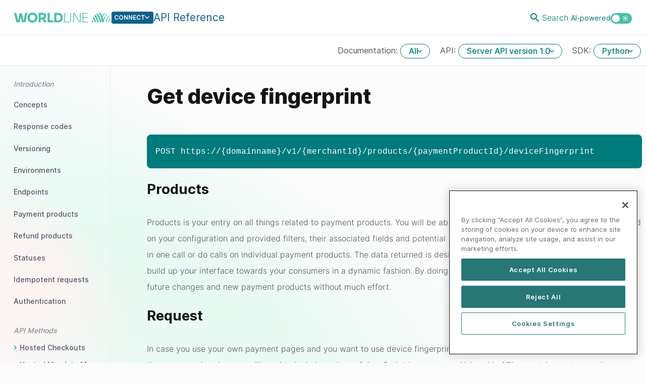

--- FILE ---
content_type: text/html;charset=UTF-8
request_url: https://apireference.connect.worldline-solutions.com/s2sapi/v1/en_US/python/products/deviceFingerprint.html
body_size: 15271
content:
<!doctype html>
<html lang="en_US">

<head>
    <base href="../../../../../" />
<!-- OneTrust Cookies Consent Notice start for apireference.connect.worldline-solutions.com -->
<script type="text/javascript" src="https://cdn.cookielaw.org/consent/bde56197-e409-446d-9d9b-150b24e0adfc/OtAutoBlock.js" ></script>
<script src="https://cdn.cookielaw.org/scripttemplates/otSDKStub.js" type="text/javascript" charset="UTF-8" data-domain-script="bde56197-e409-446d-9d9b-150b24e0adfc" ></script>
<script type="text/javascript">
function OptanonWrapper() { }
</script>
<!-- OneTrust Cookies Consent Notice end for apireference.connect.worldline-solutions.com -->

    <link rel="canonical" href="https://apireference.connect.worldline-solutions.com/s2sapi/v1/en_US/python/products/deviceFingerprint.html">
        <meta charset="utf-8" />
        <meta http-equiv="Cache-control" content="no-cache"/>
        <meta name="viewport" content="width=device-width, initial-scale=1.0, maximum-scale=1.0, user-scalable=no" />
        <meta name="google-site-verification" content="Wx2m5RrDw4xeFoerknoibUQI5xwl_03jDLDN91UdN8U" />
        <title>Get device fingerprint - API Reference - Worldline Connect</title>

<link rel="apple-touch-icon" SameSite="Strict" href="https://assets.connect.worldline-solutions.com/favicons/apple-touch-icon.png?ver=2.0" />
<link rel="apple-touch-icon" SameSite="Strict" sizes="57x57" href="https://assets.connect.worldline-solutions.com/favicons/apple-touch-icon-57x57.png?ver=2.0" />
<link rel="apple-touch-icon" SameSite="Strict" sizes="60x60" href="https://assets.connect.worldline-solutions.com/favicons/apple-touch-icon-60x60.png?ver=2.0" />
<link rel="apple-touch-icon" SameSite="Strict" sizes="72x72" href="https://assets.connect.worldline-solutions.com/favicons/apple-touch-icon-72x72.png?ver=2.0" />
<link rel="apple-touch-icon" SameSite="Strict" sizes="76x76" href="https://assets.connect.worldline-solutions.com/favicons/apple-touch-icon-76x76.png?ver=2.0" />
<link rel="apple-touch-icon" SameSite="Strict" sizes="114x114" href="https://assets.connect.worldline-solutions.com/favicons/apple-touch-icon-114x114.png?ver=2.0" />
<link rel="apple-touch-icon" SameSite="Strict" sizes="120x120" href="https://assets.connect.worldline-solutions.com/favicons/apple-touch-icon-120x120.png?ver=2.0" />
<link rel="apple-touch-icon" SameSite="Strict" sizes="144x144" href="https://assets.connect.worldline-solutions.com/favicons/apple-touch-icon-144x144.png?ver=2.0" />
<link rel="apple-touch-icon" SameSite="Strict" sizes="152x152" href="https://assets.connect.worldline-solutions.com/favicons/apple-touch-icon-152x152.png?ver=2.0" />
<link rel="apple-touch-icon" SameSite="Strict" sizes="167x167" href="https://assets.connect.worldline-solutions.com/favicons/apple-touch-icon-167x167.png?ver=2.0" />
<link rel="apple-touch-icon" SameSite="Strict" sizes="180x180" href="https://assets.connect.worldline-solutions.com/favicons/apple-touch-icon-180x180.png?ver=2.0" />

<link rel="apple-touch-startup-image" SameSite="Strict" href="https://assets.connect.worldline-solutions.com/favicons/apple-touch-startup-image-320x460.png?ver=2.0" media="(device-width: 320px) and (device-height: 480px) and (-webkit-device-pixel-ratio: 1)" />
<link rel="apple-touch-startup-image" SameSite="Strict" href="https://assets.connect.worldline-solutions.com/favicons/apple-touch-startup-image-640x920.png?ver=2.0" media="(device-width: 320px) and (device-height: 480px) and (-webkit-device-pixel-ratio: 2)" />
<link rel="apple-touch-startup-image" SameSite="Strict" href="https://assets.connect.worldline-solutions.com/favicons/apple-touch-startup-image-640x1096.png?ver=2.0" media="(device-width: 320px) and (device-height: 568px) and (-webkit-device-pixel-ratio: 2)" />
<link rel="apple-touch-startup-image" SameSite="Strict" href="https://assets.connect.worldline-solutions.com/favicons/apple-touch-startup-image-748x1024.png?ver=2.0" media="(device-width: 768px) and (device-height: 1024px) and (-webkit-device-pixel-ratio: 1) and (orientation: landscape)" />
<link rel="apple-touch-startup-image" SameSite="Strict" href="https://assets.connect.worldline-solutions.com/favicons/apple-touch-startup-image-750x1294.png?ver=2.0" media="(device-width: 375px) and (device-height: 667px) and (-webkit-device-pixel-ratio: 2)" />
<link rel="apple-touch-startup-image" SameSite="Strict" href="https://assets.connect.worldline-solutions.com/favicons/apple-touch-startup-image-768x1004.png?ver=2.0" media="(device-width: 768px) and (device-height: 1024px) and (-webkit-device-pixel-ratio: 1) and (orientation: portrait)" />
<link rel="apple-touch-startup-image" SameSite="Strict" href="https://assets.connect.worldline-solutions.com/favicons/apple-touch-startup-image-1182x2208.png?ver=2.0" media="(device-width: 414px) and (device-height: 736px) and (-webkit-device-pixel-ratio: 3) and (orientation: landscape)" />
<link rel="apple-touch-startup-image" SameSite="Strict" href="https://assets.connect.worldline-solutions.com/favicons/apple-touch-startup-image-1242x2148.png?ver=2.0" media="(device-width: 414px) and (device-height: 736px) and (-webkit-device-pixel-ratio: 3) and (orientation: portrait)" />
<link rel="apple-touch-startup-image" SameSite="Strict" href="https://assets.connect.worldline-solutions.com/favicons/apple-touch-startup-image-1496x2048.png?ver=2.0" media="(device-width: 768px) and (device-height: 1024px) and (-webkit-device-pixel-ratio: 2) and (orientation: landscap" />
<link rel="apple-touch-startup-image" SameSite="Strict" href="https://assets.connect.worldline-solutions.com/favicons/apple-touch-startup-image-1536x2008.png?ver=2.0" media="(device-width: 768px) and (device-height: 1024px) and (-webkit-device-pixel-ratio: 2) and (orientation: portrait)" />

<link rel="icon" type="image/png" SameSite="Strict" href="https://assets.connect.worldline-solutions.com/favicons/android-chrome-36x36.png?ver=2.0" sizes="36x36" />
<link rel="icon" type="image/png" SameSite="Strict" href="https://assets.connect.worldline-solutions.com/favicons/android-chrome-48x48.png?ver=2.0" sizes="48x48" />
<link rel="icon" type="image/png" SameSite="Strict" href="https://assets.connect.worldline-solutions.com/favicons/android-chrome-72x72.png?ver=2.0" sizes="72x72" />
<link rel="icon" type="image/png" SameSite="Strict" href="https://assets.connect.worldline-solutions.com/favicons/android-chrome-96x96.png?ver=2.0" sizes="96x96" />
<link rel="icon" type="image/png" SameSite="Strict" href="https://assets.connect.worldline-solutions.com/favicons/android-chrome-144x144.png?ver=2.0" sizes="144x144" />
<link rel="icon" type="image/png" SameSite="Strict" href="https://assets.connect.worldline-solutions.com/favicons/android-chrome-192x192.png?ver=2.0" sizes="192x192" />
<link rel="icon" type="image/png" SameSite="Strict" href="https://assets.connect.worldline-solutions.com/favicons/android-chrome-256x256.png?ver=2.0" sizes="256x256" />
<link rel="icon" type="image/png" SameSite="Strict" href="https://assets.connect.worldline-solutions.com/favicons/android-chrome-384x384.png?ver=2.0" sizes="384x384" />
<link rel="icon" type="image/png" SameSite="Strict" href="https://assets.connect.worldline-solutions.com/favicons/android-chrome-512x512.png?ver=2.0" sizes="512x512" />
<link rel="icon" type="image/png" SameSite="Strict" href="https://assets.connect.worldline-solutions.com/favicons/favicon-16x16.png?ver=2.0" sizes="16x16" />
<link rel="icon" type="image/png" SameSite="Strict" href="https://assets.connect.worldline-solutions.com/favicons/favicon-32x32.png?ver=2.0" sizes="32x32" />
<link rel="icon" type="image/png" SameSite="Strict" href="https://assets.connect.worldline-solutions.com/favicons/coast-228x228.png?ver=2.0" sizes="228x228"/>

<link type="image/x-icon" rel="icon" SameSite="Strict" href="https://assets.connect.worldline-solutions.com/favicons/favicon.ico?ver=2.0" />
<link type="image/x-icon" rel="shortcut icon" SameSite="Strict" href="https://assets.connect.worldline-solutions.com/favicons/favicon.ico?ver=2.0" />

<meta name="msapplication-TileColor" content="#da532c" />
<meta name="theme-color" content="#ffffff" />
<meta name="msapplication-square70x70logo" content="https://assets.connect.worldline-solutions.com/favicons/mstile-70x70.png?ver=2.0" />
<meta name="msapplication-TileImage" content="https://assets.connect.worldline-solutions.com/favicons/mstile-144x144.png?ver=2.0" />
<meta name="msapplication-square150x150logo" content="https://assets.connect.worldline-solutions.com/favicons/mstile-150x150.png?ver=2.0" />
<meta name="msapplication-square310x150logo" content="https://assets.connect.worldline-solutions.com/favicons/mstile-310x150.png?ver=2.0" />
<meta name="msapplication-square310x310logo" content="https://assets.connect.worldline-solutions.com/favicons/mstile-310x310.png?ver=2.0" />

<meta name="apple-mobile-web-app-capable" content="yes">
<meta name="apple-mobile-web-app-status-bar-style" content="black-translucent">
<meta name="mobile-web-app-capable" content="yes">

<meta name="msapplication-config" content="/global/favIcons/ingenico/api-reference/browserconfig.xml?ver=2.0">
<link rel="manifest" href="/global/favIcons/ingenico/api-reference/manifest.json?ver=2.0">
<link rel="yandex-tableau-widget" href="/global/favIcons/ingenico/api-reference/yandex-browser-manifest.json?ver=2.0">
<link rel="manifest" href="/global/favIcons/ingenico/api-reference/manifest.webapp?ver=2.0" /><link href="global/style/vendor.css?hash=nEELCto8ulN3_QtGFy_gJA" rel="stylesheet" type="text/css" rel="prerender"/>
<link href="https://docs.connect.worldline-solutions.com/css/base-api-reference.css" rel="stylesheet" type="text/css" rel="prerender"/>

        <script src="https://cdn.optimizely.com/js/1826260006.js"></script>

<!-- Hotjar Tracking Code for API reference -->
<script>
    (function(h,o,t,j,a,r){
        h.hj=h.hj||function(){(h.hj.q=h.hj.q||[]).push(arguments)};
        h._hjSettings={hjid:3578276,hjsv:6};
        a=o.getElementsByTagName('head')[0];
        r=o.createElement('script');r.async=1;
        r.src=t+h._hjSettings.hjid+j+h._hjSettings.hjsv;
        a.appendChild(r);
    })(window,document,'https://static.hotjar.com/c/hotjar-','.js?sv=');
</script>

<noscript>
    <p style="text-align: center; margin-top: 20px">This site requires javascript to be enabled.</p>
    <style>
        html {
            display:block !important;
        }
    </style>
</noscript>
</head>

<body>
<header class="no-context-bar row position-sticky sticky-top">
	<div class="row-header-main container-fluid">
		<div class="behind-color search">
			<form class="form container" onclick="$('body')[0].classList.remove('in-search'); $('#search-wrapper')[0].classList.remove('open');  $('.search')[0].classList.remove('open');">
				<div onclick="event.stopPropagation()">
					<label for="searchbox" class="sr-only" aria-hidden="true" aria-label="searchbox">Search API reference</label>
					<div onclick="$('header #searchbox').focus()">
						<i class="fa fa-search"></i>
						<input type="search" class="form-control" aria-describedby="search-addon" placeholder="" id="searchbox" required="true">
						<input type="submit" value="&#xf061;" />
					</div>
					<span class="search-loading"></span>
					<i class="fa fa-times search-back"></i>
				</div>
			</form>
		</div>
		<div class="header-logo-buttons-container">

			<div class="header-main">
				<button id="toggle-menu-button" class="toggle-menu-button"></button>
				<a href="/" class="logo-svg"></a>
				<div class="dropdown">
					<div id="location-dropdown" type="button" data-toggle="dropdown" aria-haspopup="true" aria-expanded="false" class="location">
						<span>CONNECT</span>
						<span>API Reference</span>
					</div>
					<ul class="dropdown-menu dropdown-wide" aria-labelledby="location-dropdown">
						<li class="dropdown-header">Worldline developer portals</li>
						<li><a class="link-secondary bold caret" href="https://docs.connect.worldline-solutions.com/">Connect</a></li>
						<li><a class="link-secondary bold caret" target="_blank" href="https://docs.travel.worldline-solutions.com/">TravelHub</a></li>
					</ul>
				</div>
			</div>

			<div class="settings-toolbar-container">
				<ul class="settings-toolbar">
					<li class="item">
						  <script src="https://cdn.jsdelivr.net/npm/vue@2.7.16/dist/vue.js"></script>
              <script>
                document.addEventListener("DOMContentLoaded", () => {
                  new window.Vue({
                    name: 'searchBar',
                    el: '#search-component',
                    data: function () {
                      return {
                        query: '',
                        onlySearch: window.onlySearch,
                        showSearch: false,
                        searchResults: [],
                        pages: [],
                        noResults: false,
                        socket: null
                      }
                    },
                    methods: {
                      closeSearch: function () {
                        this.showSearch = false;
                        this.searchResults = [];
                        this.noResults = false;
                        this.query = '';
                      },
                      openSearchBar: function () {
                        this.showSearch = true;
                        setTimeout(() => { document.getElementById("search-input").focus(); }, 100);

                      },
                      doSearch: function (isFromLink, e) {
                        if (isFromLink) {
                          this.query = e.target.text
                        }
                        window.open('https://docs.connect.worldline-solutions.com/search?q=' + this.query)
                      },
                    }
                  })

                });
              </script>
              <div id="search-component"
                   v-cloak>
                <div class="d-none d-xl-block">
                  <div v-if="showSearch"
                       class="search-overlay"
                       @click="closeSearch()"></div>
                  <a class="btn-search link-secondary icon-search-primary me-5"
                     v-if="!showSearch"
                     @click="openSearchBar"><span>Search <small v-if="!onlySearch">AI-powered</small></span></a>
                  <div class="search-input-header"
                       v-if="showSearch">
                    <div class="input-group">
                      <span class="input-group-text"></span>
                      <input type="text"
                             v-model="query"
                             ref="query"
                             aria-describedby="search-addon"
                             placeholder="Search"
                             id="search-input"
                             @keyup.enter="doSearch()">
                      <button class="do-search"
                              @click="doSearch()"></button>
                      <button class="close"
                              @click="closeSearch()"></button>
                      <transition name="fade">
                        <div class="suggested-search">
                          <small style="margin-bottom: 0;">Search results are AI-generated and are not guaranteed to be accurate, complete, or up-to-date. They
                            are not a substitute for legal or professional advice. Refer to our <a
                               href="https://docs.connect.worldline-solutions.com/terms-of-use/"
                               target="_blank">terms of use</a> for more details.</small>
                        </div>
                      </transition>
                    </div>
                  </div>
                </div>
                <div class="d-block d-xl-none small-search">
                  <a class="btn-search link-secondary icon-search-primary me-5"
                     v-if="!showSearch"
                     @click="openSearchBar"><span>Search <small>AI-powered</small></span></a>
                  <div class="search-input-header"
                       v-if="showSearch">
                    <div class="input-group">
                      <span class="input-group-text"></span>
                      <input type="text"
                             v-model="query"
                             ref="query"
                             aria-describedby="search-addon"
                             placeholder="Search"
                             id="search-input"
                             @keyup.enter="doSearch()">
                      <button class="do-search"
                              @click="doSearch()"></button>
                      <button class="close"
                              @click="closeSearch()"></button>
                    </div>
                  </div>
                </div>
              </div>
					</li>
					<li class="item">
						<input type="checkbox" name="toggleMode" id="toggleMode" class="toggle-mode">
						<label for="toggleMode" class="switch mt-3"> </label>
					</li>
				</ul>
			</div>
		</div>
	</div>
	<nav class="header-desktop-nav">

		<div class="apisdk-check-wrapper">
			<div class="apisdk-check">
				<div id="paymentplatform-switcher" data-target=".paymentplatform-switch-wrapper">
					<label class="d-none d-sm-inline" for="paymentplatform-switcher">Documentation: </label>
					<span class="current btn btn-secondary">ALL</span>
				</div>
				<div class="paymentplatform-switch-wrapper switch-wrapper">
					<ul class="switch-list">
						<li class="dropdown-header">Documentation</li>
						<li><a id="paymentplatform-ALL" class="link-secondary bold" href="#" value="ALL">All</a></li>
						<li><a id="paymentplatform-WOPA" class="link-secondary bold" href="#" value="WOPA">WL Online Payment Acceptance</a></li>
						<li><a id="paymentplatform-OGONE" class="link-secondary bold" href="#" value="OGONE">Ogone</a></li>
						<li><a id="paymentplatform-GLOBALCOLLECT" class="link-secondary bold" href="#" value="GLOBALCOLLECT">GlobalCollect</a></li>
						<li><a id="paymentplatform-TECHPROCESS" class="link-secondary bold" href="#" value="TECHPROCESS">TechProcess</a></li>
					</ul>
				</div>
			</div>
			<div class="apisdk-check">
				<div id="api-switcher" data-target=".api-switch-wrapper">
					<label class="d-none d-sm-inline" for="api-switcher">API: </label>
					<span class="current btn btn-secondary">Server API version 1.0</span>
				</div>
				<div class="api-switch-wrapper header-context-switch-wrapper switch-wrapper">
					<ul class="switch-list">
						<li class="dropdown-header">SERVER API</li>
						<li><a href="s2sapi/v1/en_US/index.html" class="link-secondary bold">Server API version 1.0</a></li>
					</ul>
					<ul class="switch-list">
						<li class="dropdown-header">CLIENT API</li>
						<li><a href="c2sapi/v1/en_US/index.html" class="link-secondary bold">Client API version 1.0</a></li>
					</ul>
					<ul class="switch-list">
						<li class="dropdown-header">FILESERVICE API</li>
						<li><a href="fileserviceapi/v1/en_US/index.html" class="link-secondary bold">File Service API version 1.0</a></li>
					</ul>
				</div>
			</div>
			<div class="apisdk-check">
				<div id="sdk-switcher" data-target=".sdk-switch-wrapper">
					<label class="d-none d-sm-inline" for="sdk-switcher">SDK: </label>
					<span class="current btn btn-secondary">Python</span>
				</div>
				<div class="sdk-switch-wrapper header-context-switch-wrapper switch-wrapper">
					<ul class="switch-list">
						<li class="dropdown-header">SDK</li>
						<li><a href="s2sapi/v1/en_US/java/products/deviceFingerprint.html" class="link-secondary bold">Java</a></li>
						<li><a href="s2sapi/v1/en_US/php/products/deviceFingerprint.html" class="link-secondary bold">PHP</a></li>
						<li><a href="s2sapi/v1/en_US/nodejs/products/deviceFingerprint.html" class="link-secondary bold">Node.js</a></li>
						<li><a href="s2sapi/v1/en_US/dotnet/products/deviceFingerprint.html" class="link-secondary bold">.NET</a></li>
						<li><a href="s2sapi/v1/en_US/python/products/deviceFingerprint.html" class="link-secondary bold">Python</a></li>
						<li><a href="s2sapi/v1/en_US/ruby/products/deviceFingerprint.html" class="link-secondary bold">Ruby</a></li>
						<li><a href="s2sapi/v1/en_US/go/products/deviceFingerprint.html" class="link-secondary bold">Go</a></li>
						<li><a href="s2sapi/v1/en_US/json/products/deviceFingerprint.html" class="link-secondary bold">JSON</a></li>
					</ul>
				</div>
			</div>
		</div>
	</nav>
	<div id="search-wrapper" class="search-wrapper container" onclick="$('body')[0].classList.remove('in-search'); $('#search-wrapper')[0].classList.remove('open');  $('.search')[0].classList.remove('open');">
		<div class="search-results-wrapper" onclick="event.stopPropagation()">
			<div class="has-searched">
				<p>Results for <span class="q"></span></p>
				<div id="searchResults"></div>
			</div>
			<div id="startSearch">
				<i class="icon-search-grey"></i>
				<span class="searchStatusTextStart"></span>
				<span class="searchStatusTextSearching">xxx<i id="searchStatusTextSearchingEllipsis"></i></span>
			</div>
		</div>
	</div>
</header>

<script id="searchItemTemplate" type="text/x-handlebars-template">
	<div id="searchItems">
         {{#if items}} {{#each items}}
         <div class="search-item">
             <a href="{{{link}}}">
                 <h3>{{{htmlTitle}}}</h3>
                 <div class="searchSnippet">{{{snippet}}}</div>
             </a>
         </div>
         {{/each}}
     </div>
     <ul class="pagination">
         {{#each pages}}
         <li class="{{activeClass}}"><a href="{{{url}}}">{{id}}</a></li>
         {{/each}}
     </ul>
     {{else}}
     <div class="alert alert-info">
         <p> <span class='q'></span> </p>
     </div>
     {{/if}}
     </div>
 </script>    <main id="top" class="row container-fluid">
        <div class="aside-wrapper scroll-wrapper col-12 col-lg-2">
            <aside id="sidebar" class="content-margin-left">

	<ul class="nav nav-pills nav-stacked nav-aside nav-methods mt-3">
		<li class="mb-2 d-block d-lg-none">
			<input type="checkbox" name="toggleMode" id="toggleModeMobile" class="toggle-mode">
			<label for="toggleModeMobile" class="switch"> </label>
			<span style="position:relative; top:-8px;">&nbsp;Theme</span>
		</li>
		<li class="nav-header">Introduction</li>
		<li ><a href="s2sapi/v1/en_US/python/concepts.html">Concepts</a></li>
		<li ><a href="s2sapi/v1/en_US/python/response-codes.html">Response codes</a></li>
		<li ><a href="s2sapi/v1/en_US/python/versioning.html">Versioning</a></li>
		<li ><a href="s2sapi/v1/en_US/python/environments.html">Environments</a></li>
		<li ><a href="s2sapi/v1/en_US/python/endpoints.html">Endpoints</a></li>
		<li ><a href="s2sapi/v1/en_US/python/paymentproducts.html">Payment products</a></li>
		<li ><a href="s2sapi/v1/en_US/python/refundproducts.html">Refund products</a></li>
		<li ><a href="s2sapi/v1/en_US/python/statuses.html">Statuses</a></li>
		<li ><a href="s2sapi/v1/en_US/python/idempotent-requests.html">Idempotent requests</a></li>
		<li ><a href="s2sapi/v1/en_US/python/authentication.html">Authentication</a></li>
	</ul>
	<ul class="nav nav-stacked nav-aside nav-methods mb-2">
		<li class="nav-header">API Methods</li>
		 <li class="has-children caret
 " title=""  data-payment-platform="WOPA,OGONE,GLOBALCOLLECT,TECHPROCESS" >

			 <span>Hosted Checkouts</span>
			 <ul class="nav nav-stacked nav-aside nav-methods nav-subnav">

				<li class="has-children caret">
					 <a   href="s2sapi/v1/en_US/python/hostedcheckouts/create.html" data-hashpath="hostedcheckouts-create"  data-payment-platform="WOPA,OGONE,GLOBALCOLLECT,TECHPROCESS"  title="">
						 <div>Create hosted checkout</div>
						 </a>
					 <ul class="nav nav-stacked nav-aside nav-methods nav-subnav">
						 <li title=""><a href="#hostedcheckouts-create-request" data-url="s2sapi/v1/en_US/python/hostedcheckouts/create.html">
								<div>Request</div>
							</a></li>
						<li title=""><a href="#hostedcheckouts-create-payload" data-url="s2sapi/v1/en_US/python/hostedcheckouts/create.html">
								<div>Payload</div>
							</a></li>

						<li title=""><a href="#hostedcheckouts-create-request-example" data-url="s2sapi/v1/en_US/python/hostedcheckouts/create.html">
								<div>Request example</div>
							</a></li>
						<li title=""><a href="#hostedcheckouts-create-response-201" data-url="s2sapi/v1/en_US/python/hostedcheckouts/create.html">
								<div>Response 201 - Created</div>
							</a></li>
						<li title=""><a href="#hostedcheckouts-create-response-400" data-url="s2sapi/v1/en_US/python/hostedcheckouts/create.html">
								<div>Response 400 - Bad request</div>
							</a></li>
					</ul>
				</li>

				<li class="has-children caret">
					 <a   href="s2sapi/v1/en_US/python/hostedcheckouts/get.html" data-hashpath="hostedcheckouts-get"  data-payment-platform="WOPA,OGONE,GLOBALCOLLECT,TECHPROCESS"  title="">
						 <div>Get hosted checkout status</div>
						 </a>
					 <ul class="nav nav-stacked nav-aside nav-methods nav-subnav">
						 <li title=""><a href="#hostedcheckouts-get-request" data-url="s2sapi/v1/en_US/python/hostedcheckouts/get.html">
								<div>Request</div>
							</a></li>

						<li title=""><a href="#hostedcheckouts-get-request-example" data-url="s2sapi/v1/en_US/python/hostedcheckouts/get.html">
								<div>Request example</div>
							</a></li>
						<li title=""><a href="#hostedcheckouts-get-response-200" data-url="s2sapi/v1/en_US/python/hostedcheckouts/get.html">
								<div>Response 200 - OK</div>
							</a></li>
						<li title=""><a href="#hostedcheckouts-get-response-400" data-url="s2sapi/v1/en_US/python/hostedcheckouts/get.html">
								<div>Response 400 - Bad request</div>
							</a></li>
					</ul>
				</li>

				<li class="has-children caret">
					 <a   href="s2sapi/v1/en_US/python/hostedcheckouts/delete.html" data-hashpath="hostedcheckouts-delete"  data-payment-platform="WOPA,OGONE,GLOBALCOLLECT,TECHPROCESS"  title="">
						 <div>Delete hosted checkout</div>
						 </a>
					 <ul class="nav nav-stacked nav-aside nav-methods nav-subnav">
						 <li title=""><a href="#hostedcheckouts-delete-request" data-url="s2sapi/v1/en_US/python/hostedcheckouts/delete.html">
								<div>Request</div>
							</a></li>

						<li title=""><a href="#hostedcheckouts-delete-request-example" data-url="s2sapi/v1/en_US/python/hostedcheckouts/delete.html">
								<div>Request example</div>
							</a></li>
						<li title=""><a href="#hostedcheckouts-delete-response-204" data-url="s2sapi/v1/en_US/python/hostedcheckouts/delete.html">
								<div>Response 204 - No content</div>
							</a></li>
						<li title=""><a href="#hostedcheckouts-delete-response-404" data-url="s2sapi/v1/en_US/python/hostedcheckouts/delete.html">
								<div>Response 404 - Not found</div>
							</a></li>
					</ul>
				</li>
			</ul>
		</li>
		 <li class="has-children caret
 " title=""  data-payment-platform="OGONE" >

			 <span>Hosted Mandate Management</span>
			 <ul class="nav nav-stacked nav-aside nav-methods nav-subnav">

				<li class="has-children caret">
					 <a   href="s2sapi/v1/en_US/python/hostedmandatemanagements/create.html" data-hashpath="hostedmandatemanagements-create"  data-payment-platform="OGONE"  title="">
						 <div>Create hosted mandate management</div>
						 </a>
					 <ul class="nav nav-stacked nav-aside nav-methods nav-subnav">
						 <li title=""><a href="#hostedmandatemanagements-create-request" data-url="s2sapi/v1/en_US/python/hostedmandatemanagements/create.html">
								<div>Request</div>
							</a></li>
						<li title=""><a href="#hostedmandatemanagements-create-payload" data-url="s2sapi/v1/en_US/python/hostedmandatemanagements/create.html">
								<div>Payload</div>
							</a></li>

						<li title=""><a href="#hostedmandatemanagements-create-request-example" data-url="s2sapi/v1/en_US/python/hostedmandatemanagements/create.html">
								<div>Request example</div>
							</a></li>
						<li title=""><a href="#hostedmandatemanagements-create-response-201" data-url="s2sapi/v1/en_US/python/hostedmandatemanagements/create.html">
								<div>Response 201 - Created</div>
							</a></li>
						<li title=""><a href="#hostedmandatemanagements-create-response-400" data-url="s2sapi/v1/en_US/python/hostedmandatemanagements/create.html">
								<div>Response 400 - Bad request</div>
							</a></li>
					</ul>
				</li>

				<li class="has-children caret">
					 <a   href="s2sapi/v1/en_US/python/hostedmandatemanagements/get.html" data-hashpath="hostedmandatemanagements-get"  data-payment-platform="OGONE"  title="">
						 <div>Get hosted mandate management</div>
						 </a>
					 <ul class="nav nav-stacked nav-aside nav-methods nav-subnav">
						 <li title=""><a href="#hostedmandatemanagements-get-request" data-url="s2sapi/v1/en_US/python/hostedmandatemanagements/get.html">
								<div>Request</div>
							</a></li>

						<li title=""><a href="#hostedmandatemanagements-get-request-example" data-url="s2sapi/v1/en_US/python/hostedmandatemanagements/get.html">
								<div>Request example</div>
							</a></li>
						<li title=""><a href="#hostedmandatemanagements-get-response-200" data-url="s2sapi/v1/en_US/python/hostedmandatemanagements/get.html">
								<div>Response 200 - OK</div>
							</a></li>
						<li title=""><a href="#hostedmandatemanagements-get-response-400" data-url="s2sapi/v1/en_US/python/hostedmandatemanagements/get.html">
								<div>Response 400 - Bad request</div>
							</a></li>
					</ul>
				</li>
			</ul>
		</li>
		 <li class="has-children caret
 " title=""  data-payment-platform="WOPA,OGONE,GLOBALCOLLECT,TECHPROCESS" >

			 <span>Payments</span>
			 <ul class="nav nav-stacked nav-aside nav-methods nav-subnav">

				<li class="has-children caret">
					 <a   href="s2sapi/v1/en_US/python/payments/create.html" data-hashpath="payments-create"  data-payment-platform="WOPA,OGONE,GLOBALCOLLECT,TECHPROCESS"  title="">
						 <div>Create payment</div>
						 </a>
					 <ul class="nav nav-stacked nav-aside nav-methods nav-subnav">
						 <li title=""><a href="#payments-create-request" data-url="s2sapi/v1/en_US/python/payments/create.html">
								<div>Request</div>
							</a></li>
						<li title=""><a href="#payments-create-payload" data-url="s2sapi/v1/en_US/python/payments/create.html">
								<div>Payload</div>
							</a></li>

						<li title=""><a href="#payments-create-request-example" data-url="s2sapi/v1/en_US/python/payments/create.html">
								<div>Request example</div>
							</a></li>
						<li title=""><a href="#payments-create-response-201" data-url="s2sapi/v1/en_US/python/payments/create.html">
								<div>Response 201 - Created</div>
							</a></li>
						<li title=""><a href="#payments-create-response-400" data-url="s2sapi/v1/en_US/python/payments/create.html">
								<div>Response 400 - Bad request</div>
							</a></li>
						<li title=""><a href="#payments-create-response-402" data-url="s2sapi/v1/en_US/python/payments/create.html">
								<div>Response 402 - Payment required</div>
							</a></li>
						<li title=""><a href="#payments-create-response-403" data-url="s2sapi/v1/en_US/python/payments/create.html">
								<div>Response 403 - Unauthorized</div>
							</a></li>
						<li title=""><a href="#payments-create-response-404" data-url="s2sapi/v1/en_US/python/payments/create.html">
								<div>Response 404 - Not found</div>
							</a></li>
						<li title=""><a href="#payments-create-response-409" data-url="s2sapi/v1/en_US/python/payments/create.html">
								<div>Response 409 - Conflict</div>
							</a></li>
						<li title=""><a href="#payments-create-response-502" data-url="s2sapi/v1/en_US/python/payments/create.html">
								<div>Response 502 - Bad gateway</div>
							</a></li>
						<li title=""><a href="#payments-create-response-503" data-url="s2sapi/v1/en_US/python/payments/create.html">
								<div>Response 503 - Service unavailable</div>
							</a></li>
					</ul>
				</li>

				<li class="has-children caret">
					 <a   href="s2sapi/v1/en_US/python/payments/find.html" data-hashpath="payments-find"  data-payment-platform="WOPA,GLOBALCOLLECT"  title="">
						 <div>Find payments</div>
						 </a>
					 <ul class="nav nav-stacked nav-aside nav-methods nav-subnav">
						 <li title=""><a href="#payments-find-request" data-url="s2sapi/v1/en_US/python/payments/find.html">
								<div>Request</div>
							</a></li>
						<li title=""><a href="#payments-find-query-parameters" data-url="s2sapi/v1/en_US/python/payments/find.html">
								<div>Query parameters</div>
							</a></li>

						<li title=""><a href="#payments-find-request-example" data-url="s2sapi/v1/en_US/python/payments/find.html">
								<div>Request example</div>
							</a></li>
						<li title=""><a href="#payments-find-response-200" data-url="s2sapi/v1/en_US/python/payments/find.html">
								<div>Response 200 - OK</div>
							</a></li>
						<li title=""><a href="#payments-find-response-400" data-url="s2sapi/v1/en_US/python/payments/find.html">
								<div>Response 400 - Bad request</div>
							</a></li>
					</ul>
				</li>

				<li class="has-children caret">
					 <a   href="s2sapi/v1/en_US/python/payments/get.html" data-hashpath="payments-get"  data-payment-platform="WOPA,OGONE,GLOBALCOLLECT,TECHPROCESS"  title="">
						 <div>Get payment</div>
						 </a>
					 <ul class="nav nav-stacked nav-aside nav-methods nav-subnav">
						 <li title=""><a href="#payments-get-request" data-url="s2sapi/v1/en_US/python/payments/get.html">
								<div>Request</div>
							</a></li>
						<li title=""><a href="#payments-get-query-parameters" data-url="s2sapi/v1/en_US/python/payments/get.html">
								<div>Query parameters</div>
							</a></li>

						<li title=""><a href="#payments-get-request-example" data-url="s2sapi/v1/en_US/python/payments/get.html">
								<div>Request example</div>
							</a></li>
						<li title=""><a href="#payments-get-response-200" data-url="s2sapi/v1/en_US/python/payments/get.html">
								<div>Response 200 - OK</div>
							</a></li>
					</ul>
				</li>

				<li class="has-children caret">
					 <a   href="s2sapi/v1/en_US/python/payments/complete.html" data-hashpath="payments-complete"  data-payment-platform="WOPA,OGONE,GLOBALCOLLECT"  title="">
						 <div>Complete payment</div>
						 </a>
					 <ul class="nav nav-stacked nav-aside nav-methods nav-subnav">
						 <li title=""><a href="#payments-complete-request" data-url="s2sapi/v1/en_US/python/payments/complete.html">
								<div>Request</div>
							</a></li>
						<li title=""><a href="#payments-complete-payload" data-url="s2sapi/v1/en_US/python/payments/complete.html">
								<div>Payload</div>
							</a></li>

						<li title=""><a href="#payments-complete-request-example" data-url="s2sapi/v1/en_US/python/payments/complete.html">
								<div>Request example</div>
							</a></li>
						<li title=""><a href="#payments-complete-response-200" data-url="s2sapi/v1/en_US/python/payments/complete.html">
								<div>Response 200 - OK</div>
							</a></li>
						<li title=""><a href="#payments-complete-response-400" data-url="s2sapi/v1/en_US/python/payments/complete.html">
								<div>Response 400 - Bad request</div>
							</a></li>
					</ul>
				</li>

				<li class="has-children caret">
					 <a   href="s2sapi/v1/en_US/python/payments/thirdPartyStatus.html" data-hashpath="payments-thirdPartyStatus"  data-payment-platform="OGONE,GLOBALCOLLECT"  title="">
						 <div>Third party status</div>
						 </a>
					 <ul class="nav nav-stacked nav-aside nav-methods nav-subnav">
						 <li title=""><a href="#payments-thirdPartyStatus-request" data-url="s2sapi/v1/en_US/python/payments/thirdPartyStatus.html">
								<div>Request</div>
							</a></li>

						<li title=""><a href="#payments-thirdPartyStatus-request-example" data-url="s2sapi/v1/en_US/python/payments/thirdPartyStatus.html">
								<div>Request example</div>
							</a></li>
						<li title=""><a href="#payments-thirdPartyStatus-response-200" data-url="s2sapi/v1/en_US/python/payments/thirdPartyStatus.html">
								<div>Response 200 - OK</div>
							</a></li>
					</ul>
				</li>

				<li class="has-children caret">
					 <a   href="s2sapi/v1/en_US/python/payments/tokenize.html" data-hashpath="payments-tokenize"  data-payment-platform="GLOBALCOLLECT"  title="">
						 <div>Create a token from payment</div>
						 </a>
					 <ul class="nav nav-stacked nav-aside nav-methods nav-subnav">
						 <li title=""><a href="#payments-tokenize-request" data-url="s2sapi/v1/en_US/python/payments/tokenize.html">
								<div>Request</div>
							</a></li>
						<li title=""><a href="#payments-tokenize-payload" data-url="s2sapi/v1/en_US/python/payments/tokenize.html">
								<div>Payload</div>
							</a></li>

						<li title=""><a href="#payments-tokenize-request-example" data-url="s2sapi/v1/en_US/python/payments/tokenize.html">
								<div>Request example</div>
							</a></li>
						<li title=""><a href="#payments-tokenize-response-200" data-url="s2sapi/v1/en_US/python/payments/tokenize.html">
								<div>Response 200 - OK</div>
							</a></li>
						<li title=""><a href="#payments-tokenize-response-201" data-url="s2sapi/v1/en_US/python/payments/tokenize.html">
								<div>Response 201 - Created</div>
							</a></li>
						<li title=""><a href="#payments-tokenize-response-400" data-url="s2sapi/v1/en_US/python/payments/tokenize.html">
								<div>Response 400 - Bad request</div>
							</a></li>
						<li title=""><a href="#payments-tokenize-response-404" data-url="s2sapi/v1/en_US/python/payments/tokenize.html">
								<div>Response 404 - Not found</div>
							</a></li>
					</ul>
				</li>

				<li class="has-children caret">
					 <a   href="s2sapi/v1/en_US/python/payments/processchallenged.html" data-hashpath="payments-processchallenged"  data-payment-platform="GLOBALCOLLECT"  title="">
						 <div>Approves challenged payment</div>
						 </a>
					 <ul class="nav nav-stacked nav-aside nav-methods nav-subnav">
						 <li title=""><a href="#payments-processchallenged-request" data-url="s2sapi/v1/en_US/python/payments/processchallenged.html">
								<div>Request</div>
							</a></li>

						<li title=""><a href="#payments-processchallenged-request-example" data-url="s2sapi/v1/en_US/python/payments/processchallenged.html">
								<div>Request example</div>
							</a></li>
						<li title=""><a href="#payments-processchallenged-response-200" data-url="s2sapi/v1/en_US/python/payments/processchallenged.html">
								<div>Response 200 - OK</div>
							</a></li>
						<li title=""><a href="#payments-processchallenged-response-400" data-url="s2sapi/v1/en_US/python/payments/processchallenged.html">
								<div>Response 400 - Bad request</div>
							</a></li>
						<li title=""><a href="#payments-processchallenged-response-404" data-url="s2sapi/v1/en_US/python/payments/processchallenged.html">
								<div>Response 404 - Not found</div>
							</a></li>
						<li title=""><a href="#payments-processchallenged-response-405" data-url="s2sapi/v1/en_US/python/payments/processchallenged.html">
								<div>Response 405 - Method not allowed</div>
							</a></li>
					</ul>
				</li>

				<li class="has-children caret">
					 <a   href="s2sapi/v1/en_US/python/payments/approve.html" data-hashpath="payments-approve"  data-payment-platform="GLOBALCOLLECT"  title="">
						 <div>Approve payment</div>
						 </a>
					 <ul class="nav nav-stacked nav-aside nav-methods nav-subnav">
						 <li title=""><a href="#payments-approve-request" data-url="s2sapi/v1/en_US/python/payments/approve.html">
								<div>Request</div>
							</a></li>
						<li title=""><a href="#payments-approve-payload" data-url="s2sapi/v1/en_US/python/payments/approve.html">
								<div>Payload</div>
							</a></li>

						<li title=""><a href="#payments-approve-request-example" data-url="s2sapi/v1/en_US/python/payments/approve.html">
								<div>Request example</div>
							</a></li>
						<li title=""><a href="#payments-approve-response-200" data-url="s2sapi/v1/en_US/python/payments/approve.html">
								<div>Response 200 - OK</div>
							</a></li>
						<li title=""><a href="#payments-approve-response-400" data-url="s2sapi/v1/en_US/python/payments/approve.html">
								<div>Response 400 - Bad request</div>
							</a></li>
						<li title=""><a href="#payments-approve-response-402" data-url="s2sapi/v1/en_US/python/payments/approve.html">
								<div>Response 402 - Payment required</div>
							</a></li>
						<li title=""><a href="#payments-approve-response-404" data-url="s2sapi/v1/en_US/python/payments/approve.html">
								<div>Response 404 - Not found</div>
							</a></li>
					</ul>
				</li>

				<li class="has-children caret">
					 <a   href="s2sapi/v1/en_US/python/payments/capture.html" data-hashpath="payments-capture"  data-payment-platform="WOPA,OGONE,TECHPROCESS,GLOBALCOLLECT"  title="">
						 <div>Capture payment</div>
						 </a>
					 <ul class="nav nav-stacked nav-aside nav-methods nav-subnav">
						 <li title=""><a href="#payments-capture-request" data-url="s2sapi/v1/en_US/python/payments/capture.html">
								<div>Request</div>
							</a></li>
						<li title=""><a href="#payments-capture-payload" data-url="s2sapi/v1/en_US/python/payments/capture.html">
								<div>Payload</div>
							</a></li>

						<li title=""><a href="#payments-capture-request-example" data-url="s2sapi/v1/en_US/python/payments/capture.html">
								<div>Request example</div>
							</a></li>
						<li title=""><a href="#payments-capture-response-201" data-url="s2sapi/v1/en_US/python/payments/capture.html">
								<div>Response 201 - Created</div>
							</a></li>
					</ul>
				</li>

				<li class="has-children caret">
					 <a   href="s2sapi/v1/en_US/python/payments/cancelapproval.html" data-hashpath="payments-cancelapproval"  data-payment-platform="GLOBALCOLLECT"  title="">
						 <div>Undo capture payment request</div>
						 </a>
					 <ul class="nav nav-stacked nav-aside nav-methods nav-subnav">
						 <li title=""><a href="#payments-cancelapproval-request" data-url="s2sapi/v1/en_US/python/payments/cancelapproval.html">
								<div>Request</div>
							</a></li>

						<li title=""><a href="#payments-cancelapproval-request-example" data-url="s2sapi/v1/en_US/python/payments/cancelapproval.html">
								<div>Request example</div>
							</a></li>
						<li title=""><a href="#payments-cancelapproval-response-200" data-url="s2sapi/v1/en_US/python/payments/cancelapproval.html">
								<div>Response 200 - OK</div>
							</a></li>
						<li title=""><a href="#payments-cancelapproval-response-400" data-url="s2sapi/v1/en_US/python/payments/cancelapproval.html">
								<div>Response 400 - Bad request</div>
							</a></li>
						<li title=""><a href="#payments-cancelapproval-response-404" data-url="s2sapi/v1/en_US/python/payments/cancelapproval.html">
								<div>Response 404 - Not found</div>
							</a></li>
					</ul>
				</li>

				<li class="has-children caret">
					 <a   href="s2sapi/v1/en_US/python/payments/captures.html" data-hashpath="payments-captures"  data-payment-platform="WOPA,OGONE,TECHPROCESS,GLOBALCOLLECT"  title="">
						 <div>Get captures of payment</div>
						 </a>
					 <ul class="nav nav-stacked nav-aside nav-methods nav-subnav">
						 <li title=""><a href="#payments-captures-request" data-url="s2sapi/v1/en_US/python/payments/captures.html">
								<div>Request</div>
							</a></li>

						<li title=""><a href="#payments-captures-request-example" data-url="s2sapi/v1/en_US/python/payments/captures.html">
								<div>Request example</div>
							</a></li>
						<li title=""><a href="#payments-captures-response-200" data-url="s2sapi/v1/en_US/python/payments/captures.html">
								<div>Response 200 - OK</div>
							</a></li>
					</ul>
				</li>

				<li class="has-children caret">
					 <a   href="s2sapi/v1/en_US/python/payments/refund.html" data-hashpath="payments-refund"  data-payment-platform="WOPA,OGONE,GLOBALCOLLECT,TECHPROCESS"  title="">
						 <div>Create refund</div>
						 </a>
					 <ul class="nav nav-stacked nav-aside nav-methods nav-subnav">
						 <li title=""><a href="#payments-refund-request" data-url="s2sapi/v1/en_US/python/payments/refund.html">
								<div>Request</div>
							</a></li>
						<li title=""><a href="#payments-refund-payload" data-url="s2sapi/v1/en_US/python/payments/refund.html">
								<div>Payload</div>
							</a></li>

						<li title=""><a href="#payments-refund-request-example" data-url="s2sapi/v1/en_US/python/payments/refund.html">
								<div>Request example</div>
							</a></li>
						<li title=""><a href="#payments-refund-response-201" data-url="s2sapi/v1/en_US/python/payments/refund.html">
								<div>Response 201 - Created</div>
							</a></li>
						<li title=""><a href="#payments-refund-response-400" data-url="s2sapi/v1/en_US/python/payments/refund.html">
								<div>Response 400 - Bad request</div>
							</a></li>
						<li title=""><a href="#payments-refund-response-404" data-url="s2sapi/v1/en_US/python/payments/refund.html">
								<div>Response 404 - Not found</div>
							</a></li>
					</ul>
				</li>

				<li class="has-children caret">
					 <a   href="s2sapi/v1/en_US/python/payments/refunds.html" data-hashpath="payments-refunds"  data-payment-platform="WOPA,OGONE,TECHPROCESS,GLOBALCOLLECT"  title="">
						 <div>Get refunds of payment</div>
						 </a>
					 <ul class="nav nav-stacked nav-aside nav-methods nav-subnav">
						 <li title=""><a href="#payments-refunds-request" data-url="s2sapi/v1/en_US/python/payments/refunds.html">
								<div>Request</div>
							</a></li>

						<li title=""><a href="#payments-refunds-request-example" data-url="s2sapi/v1/en_US/python/payments/refunds.html">
								<div>Request example</div>
							</a></li>
						<li title=""><a href="#payments-refunds-response-200" data-url="s2sapi/v1/en_US/python/payments/refunds.html">
								<div>Response 200 - OK</div>
							</a></li>
					</ul>
				</li>

				<li class="has-children caret">
					 <a   href="s2sapi/v1/en_US/python/payments/cancel.html" data-hashpath="payments-cancel"  data-payment-platform="WOPA,OGONE,GLOBALCOLLECT"  title="">
						 <div>Cancel payment</div>
						 </a>
					 <ul class="nav nav-stacked nav-aside nav-methods nav-subnav">
						 <li title=""><a href="#payments-cancel-request" data-url="s2sapi/v1/en_US/python/payments/cancel.html">
								<div>Request</div>
							</a></li>

						<li title=""><a href="#payments-cancel-request-example" data-url="s2sapi/v1/en_US/python/payments/cancel.html">
								<div>Request example</div>
							</a></li>
						<li title=""><a href="#payments-cancel-response-200" data-url="s2sapi/v1/en_US/python/payments/cancel.html">
								<div>Response 200 - OK</div>
							</a></li>
						<li title=""><a href="#payments-cancel-response-400" data-url="s2sapi/v1/en_US/python/payments/cancel.html">
								<div>Response 400 - Bad request</div>
							</a></li>
						<li title=""><a href="#payments-cancel-response-402" data-url="s2sapi/v1/en_US/python/payments/cancel.html">
								<div>Response 402 - Payment required</div>
							</a></li>
					</ul>
				</li>

				<li class="has-children caret">
					 <a   href="s2sapi/v1/en_US/python/payments/dispute.html" data-hashpath="payments-dispute"  data-payment-platform="GLOBALCOLLECT"  title="">
						 <div>Create dispute</div>
						 </a>
					 <ul class="nav nav-stacked nav-aside nav-methods nav-subnav">
						 <li title=""><a href="#payments-dispute-request" data-url="s2sapi/v1/en_US/python/payments/dispute.html">
								<div>Request</div>
							</a></li>
						<li title=""><a href="#payments-dispute-payload" data-url="s2sapi/v1/en_US/python/payments/dispute.html">
								<div>Payload</div>
							</a></li>

						<li title=""><a href="#payments-dispute-request-example" data-url="s2sapi/v1/en_US/python/payments/dispute.html">
								<div>Request example</div>
							</a></li>
						<li title=""><a href="#payments-dispute-response-201" data-url="s2sapi/v1/en_US/python/payments/dispute.html">
								<div>Response 201 - Created</div>
							</a></li>
						<li title=""><a href="#payments-dispute-response-400" data-url="s2sapi/v1/en_US/python/payments/dispute.html">
								<div>Response 400 - Bad request</div>
							</a></li>
					</ul>
				</li>

				<li class="has-children caret">
					 <a   href="s2sapi/v1/en_US/python/payments/disputes.html" data-hashpath="payments-disputes"  data-payment-platform="GLOBALCOLLECT"  title="">
						 <div>Get disputes</div>
						 </a>
					 <ul class="nav nav-stacked nav-aside nav-methods nav-subnav">
						 <li title=""><a href="#payments-disputes-request" data-url="s2sapi/v1/en_US/python/payments/disputes.html">
								<div>Request</div>
							</a></li>

						<li title=""><a href="#payments-disputes-request-example" data-url="s2sapi/v1/en_US/python/payments/disputes.html">
								<div>Request example</div>
							</a></li>
						<li title=""><a href="#payments-disputes-response-200" data-url="s2sapi/v1/en_US/python/payments/disputes.html">
								<div>Response 200 - OK</div>
							</a></li>
						<li title=""><a href="#payments-disputes-response-404" data-url="s2sapi/v1/en_US/python/payments/disputes.html">
								<div>Response 404 - Not found</div>
							</a></li>
					</ul>
				</li>

				<li class="has-children caret">
					 <a   href="s2sapi/v1/en_US/python/payments/devicefingerprint.html" data-hashpath="payments-devicefingerprint"  data-payment-platform="GLOBALCOLLECT"  title="">
						 <div>Get device fingerprint details</div>
						 </a>
					 <ul class="nav nav-stacked nav-aside nav-methods nav-subnav">
						 <li title=""><a href="#payments-devicefingerprint-request" data-url="s2sapi/v1/en_US/python/payments/devicefingerprint.html">
								<div>Request</div>
							</a></li>

						<li title=""><a href="#payments-devicefingerprint-request-example" data-url="s2sapi/v1/en_US/python/payments/devicefingerprint.html">
								<div>Request example</div>
							</a></li>
						<li title=""><a href="#payments-devicefingerprint-response-200" data-url="s2sapi/v1/en_US/python/payments/devicefingerprint.html">
								<div>Response 200 - OK</div>
							</a></li>
						<li title=""><a href="#payments-devicefingerprint-response-404" data-url="s2sapi/v1/en_US/python/payments/devicefingerprint.html">
								<div>Response 404 - Not found</div>
							</a></li>
					</ul>
				</li>
			</ul>
		</li>
		 <li class="has-children caret
 " title=""  data-payment-platform="WOPA,OGONE,TECHPROCESS,GLOBALCOLLECT" >

			 <span>Captures</span>
			 <ul class="nav nav-stacked nav-aside nav-methods nav-subnav">

				<li class="has-children caret">
					 <a   href="s2sapi/v1/en_US/python/captures/get.html" data-hashpath="captures-get"  data-payment-platform="WOPA,OGONE,TECHPROCESS,GLOBALCOLLECT"  title="">
						 <div>Get capture</div>
						 </a>
					 <ul class="nav nav-stacked nav-aside nav-methods nav-subnav">
						 <li title=""><a href="#captures-get-request" data-url="s2sapi/v1/en_US/python/captures/get.html">
								<div>Request</div>
							</a></li>

						<li title=""><a href="#captures-get-request-example" data-url="s2sapi/v1/en_US/python/captures/get.html">
								<div>Request example</div>
							</a></li>
						<li title=""><a href="#captures-get-response-200" data-url="s2sapi/v1/en_US/python/captures/get.html">
								<div>Response 200 - OK</div>
							</a></li>
					</ul>
				</li>

				<li class="has-children caret">
					 <a   href="s2sapi/v1/en_US/python/captures/refund.html" data-hashpath="captures-refund"  data-payment-platform="TECHPROCESS,GLOBALCOLLECT"  title="">
						 <div>Create Refund</div>
						 </a>
					 <ul class="nav nav-stacked nav-aside nav-methods nav-subnav">
						 <li title=""><a href="#captures-refund-request" data-url="s2sapi/v1/en_US/python/captures/refund.html">
								<div>Request</div>
							</a></li>
						<li title=""><a href="#captures-refund-payload" data-url="s2sapi/v1/en_US/python/captures/refund.html">
								<div>Payload</div>
							</a></li>

						<li title=""><a href="#captures-refund-request-example" data-url="s2sapi/v1/en_US/python/captures/refund.html">
								<div>Request example</div>
							</a></li>
						<li title=""><a href="#captures-refund-response-201" data-url="s2sapi/v1/en_US/python/captures/refund.html">
								<div>Response 201 - Created</div>
							</a></li>
						<li title=""><a href="#captures-refund-response-400" data-url="s2sapi/v1/en_US/python/captures/refund.html">
								<div>Response 400 - Bad request</div>
							</a></li>
						<li title=""><a href="#captures-refund-response-404" data-url="s2sapi/v1/en_US/python/captures/refund.html">
								<div>Response 404 - Not found</div>
							</a></li>
					</ul>
				</li>

				<li class="has-children caret">
					 <a   href="s2sapi/v1/en_US/python/captures/disputes.html" data-hashpath="captures-disputes"  data-payment-platform="GLOBALCOLLECT"  title="">
						 <div>Get disputes</div>
						 </a>
					 <ul class="nav nav-stacked nav-aside nav-methods nav-subnav">
						 <li title=""><a href="#captures-disputes-request" data-url="s2sapi/v1/en_US/python/captures/disputes.html">
								<div>Request</div>
							</a></li>

						<li title=""><a href="#captures-disputes-request-example" data-url="s2sapi/v1/en_US/python/captures/disputes.html">
								<div>Request example</div>
							</a></li>
						<li title=""><a href="#captures-disputes-response-200" data-url="s2sapi/v1/en_US/python/captures/disputes.html">
								<div>Response 200 - OK</div>
							</a></li>
						<li title=""><a href="#captures-disputes-response-404" data-url="s2sapi/v1/en_US/python/captures/disputes.html">
								<div>Response 404 - Not found</div>
							</a></li>
					</ul>
				</li>

				<li class="has-children caret">
					 <a   href="s2sapi/v1/en_US/python/captures/dispute.html" data-hashpath="captures-dispute"  data-payment-platform="GLOBALCOLLECT"  title="">
						 <div>Create dispute</div>
						 </a>
					 <ul class="nav nav-stacked nav-aside nav-methods nav-subnav">
						 <li title=""><a href="#captures-dispute-request" data-url="s2sapi/v1/en_US/python/captures/dispute.html">
								<div>Request</div>
							</a></li>
						<li title=""><a href="#captures-dispute-payload" data-url="s2sapi/v1/en_US/python/captures/dispute.html">
								<div>Payload</div>
							</a></li>

						<li title=""><a href="#captures-dispute-request-example" data-url="s2sapi/v1/en_US/python/captures/dispute.html">
								<div>Request example</div>
							</a></li>
						<li title=""><a href="#captures-dispute-response-201" data-url="s2sapi/v1/en_US/python/captures/dispute.html">
								<div>Response 201 - Created</div>
							</a></li>
						<li title=""><a href="#captures-dispute-response-400" data-url="s2sapi/v1/en_US/python/captures/dispute.html">
								<div>Response 400 - Bad request</div>
							</a></li>
					</ul>
				</li>
			</ul>
		</li>
		 <li class="has-children caret
 " title=""  data-payment-platform="WOPA,OGONE,GLOBALCOLLECT,TECHPROCESS" >

			 <span>Refunds</span>
			 <ul class="nav nav-stacked nav-aside nav-methods nav-subnav">

				<li class="has-children caret">
					 <a   href="s2sapi/v1/en_US/python/refunds/find.html" data-hashpath="refunds-find"  data-payment-platform="GLOBALCOLLECT"  title="">
						 <div>Find refunds</div>
						 </a>
					 <ul class="nav nav-stacked nav-aside nav-methods nav-subnav">
						 <li title=""><a href="#refunds-find-request" data-url="s2sapi/v1/en_US/python/refunds/find.html">
								<div>Request</div>
							</a></li>
						<li title=""><a href="#refunds-find-query-parameters" data-url="s2sapi/v1/en_US/python/refunds/find.html">
								<div>Query parameters</div>
							</a></li>

						<li title=""><a href="#refunds-find-request-example" data-url="s2sapi/v1/en_US/python/refunds/find.html">
								<div>Request example</div>
							</a></li>
						<li title=""><a href="#refunds-find-response-200" data-url="s2sapi/v1/en_US/python/refunds/find.html">
								<div>Response 200 - OK</div>
							</a></li>
						<li title=""><a href="#refunds-find-response-400" data-url="s2sapi/v1/en_US/python/refunds/find.html">
								<div>Response 400 - Bad request</div>
							</a></li>
					</ul>
				</li>

				<li class="has-children caret">
					 <a   href="s2sapi/v1/en_US/python/refunds/get.html" data-hashpath="refunds-get"  data-payment-platform="WOPA,OGONE,GLOBALCOLLECT,TECHPROCESS"  title="">
						 <div>Get refund</div>
						 </a>
					 <ul class="nav nav-stacked nav-aside nav-methods nav-subnav">
						 <li title=""><a href="#refunds-get-request" data-url="s2sapi/v1/en_US/python/refunds/get.html">
								<div>Request</div>
							</a></li>

						<li title=""><a href="#refunds-get-request-example" data-url="s2sapi/v1/en_US/python/refunds/get.html">
								<div>Request example</div>
							</a></li>
						<li title=""><a href="#refunds-get-response-200" data-url="s2sapi/v1/en_US/python/refunds/get.html">
								<div>Response 200 - OK</div>
							</a></li>
					</ul>
				</li>

				<li class="has-children caret">
					 <a   href="s2sapi/v1/en_US/python/refunds/approve.html" data-hashpath="refunds-approve"  data-payment-platform="GLOBALCOLLECT"  title="">
						 <div>Approve refund</div>
						 </a>
					 <ul class="nav nav-stacked nav-aside nav-methods nav-subnav">
						 <li title=""><a href="#refunds-approve-request" data-url="s2sapi/v1/en_US/python/refunds/approve.html">
								<div>Request</div>
							</a></li>
						<li title=""><a href="#refunds-approve-payload" data-url="s2sapi/v1/en_US/python/refunds/approve.html">
								<div>Payload</div>
							</a></li>

						<li title=""><a href="#refunds-approve-request-example" data-url="s2sapi/v1/en_US/python/refunds/approve.html">
								<div>Request example</div>
							</a></li>
						<li title=""><a href="#refunds-approve-response-204" data-url="s2sapi/v1/en_US/python/refunds/approve.html">
								<div>Response 204 - No content</div>
							</a></li>
						<li title=""><a href="#refunds-approve-response-400" data-url="s2sapi/v1/en_US/python/refunds/approve.html">
								<div>Response 400 - Bad request</div>
							</a></li>
					</ul>
				</li>

				<li class="has-children caret">
					 <a   href="s2sapi/v1/en_US/python/refunds/cancel.html" data-hashpath="refunds-cancel"  data-payment-platform="GLOBALCOLLECT"  title="">
						 <div>Cancel refund</div>
						 </a>
					 <ul class="nav nav-stacked nav-aside nav-methods nav-subnav">
						 <li title=""><a href="#refunds-cancel-request" data-url="s2sapi/v1/en_US/python/refunds/cancel.html">
								<div>Request</div>
							</a></li>

						<li title=""><a href="#refunds-cancel-request-example" data-url="s2sapi/v1/en_US/python/refunds/cancel.html">
								<div>Request example</div>
							</a></li>
						<li title=""><a href="#refunds-cancel-response-204" data-url="s2sapi/v1/en_US/python/refunds/cancel.html">
								<div>Response 204 - No content</div>
							</a></li>
					</ul>
				</li>

				<li class="has-children caret">
					 <a   href="s2sapi/v1/en_US/python/refunds/cancelapproval.html" data-hashpath="refunds-cancelapproval"  data-payment-platform="GLOBALCOLLECT"  title="">
						 <div>Undo approve refund</div>
						 </a>
					 <ul class="nav nav-stacked nav-aside nav-methods nav-subnav">
						 <li title=""><a href="#refunds-cancelapproval-request" data-url="s2sapi/v1/en_US/python/refunds/cancelapproval.html">
								<div>Request</div>
							</a></li>

						<li title=""><a href="#refunds-cancelapproval-request-example" data-url="s2sapi/v1/en_US/python/refunds/cancelapproval.html">
								<div>Request example</div>
							</a></li>
						<li title=""><a href="#refunds-cancelapproval-response-204" data-url="s2sapi/v1/en_US/python/refunds/cancelapproval.html">
								<div>Response 204 - No content</div>
							</a></li>
					</ul>
				</li>
			</ul>
		</li>
		 <li class="has-children caret
 " title=""  data-payment-platform="GLOBALCOLLECT" >

			 <span>Disputes</span>
			 <ul class="nav nav-stacked nav-aside nav-methods nav-subnav">

				<li class="has-children caret">
					 <a   href="s2sapi/v1/en_US/python/disputes/get.html" data-hashpath="disputes-get"  data-payment-platform="GLOBALCOLLECT"  title="">
						 <div>Get Dispute</div>
						 </a>
					 <ul class="nav nav-stacked nav-aside nav-methods nav-subnav">
						 <li title=""><a href="#disputes-get-request" data-url="s2sapi/v1/en_US/python/disputes/get.html">
								<div>Request</div>
							</a></li>

						<li title=""><a href="#disputes-get-request-example" data-url="s2sapi/v1/en_US/python/disputes/get.html">
								<div>Request example</div>
							</a></li>
						<li title=""><a href="#disputes-get-response-200" data-url="s2sapi/v1/en_US/python/disputes/get.html">
								<div>Response 200 - OK</div>
							</a></li>
						<li title=""><a href="#disputes-get-response-400" data-url="s2sapi/v1/en_US/python/disputes/get.html">
								<div>Response 400 - Bad request</div>
							</a></li>
					</ul>
				</li>

				<li class="has-children caret">
					 <a   href="s2sapi/v1/en_US/python/disputes/submit.html" data-hashpath="disputes-submit"  data-payment-platform="GLOBALCOLLECT"  title="">
						 <div>Submit Dispute</div>
						 </a>
					 <ul class="nav nav-stacked nav-aside nav-methods nav-subnav">
						 <li title=""><a href="#disputes-submit-request" data-url="s2sapi/v1/en_US/python/disputes/submit.html">
								<div>Request</div>
							</a></li>

						<li title=""><a href="#disputes-submit-request-example" data-url="s2sapi/v1/en_US/python/disputes/submit.html">
								<div>Request example</div>
							</a></li>
						<li title=""><a href="#disputes-submit-response-200" data-url="s2sapi/v1/en_US/python/disputes/submit.html">
								<div>Response 200 - OK</div>
							</a></li>
						<li title=""><a href="#disputes-submit-response-400" data-url="s2sapi/v1/en_US/python/disputes/submit.html">
								<div>Response 400 - Bad request</div>
							</a></li>
					</ul>
				</li>

				<li class="has-children caret">
					 <a   href="s2sapi/v1/en_US/python/disputes/cancel.html" data-hashpath="disputes-cancel"  data-payment-platform="GLOBALCOLLECT"  title="">
						 <div>Cancel Dispute</div>
						 </a>
					 <ul class="nav nav-stacked nav-aside nav-methods nav-subnav">
						 <li title=""><a href="#disputes-cancel-request" data-url="s2sapi/v1/en_US/python/disputes/cancel.html">
								<div>Request</div>
							</a></li>

						<li title=""><a href="#disputes-cancel-request-example" data-url="s2sapi/v1/en_US/python/disputes/cancel.html">
								<div>Request example</div>
							</a></li>
						<li title=""><a href="#disputes-cancel-response-200" data-url="s2sapi/v1/en_US/python/disputes/cancel.html">
								<div>Response 200 - OK</div>
							</a></li>
						<li title=""><a href="#disputes-cancel-response-400" data-url="s2sapi/v1/en_US/python/disputes/cancel.html">
								<div>Response 400 - Bad request</div>
							</a></li>
					</ul>
				</li>
			</ul>
		</li>
		 <li class="has-children caret
 " title=""  data-payment-platform="WOPA,OGONE,GLOBALCOLLECT" >

			 <span>Payouts</span>
			 <ul class="nav nav-stacked nav-aside nav-methods nav-subnav">

				<li class="has-children caret">
					 <a   href="s2sapi/v1/en_US/python/payouts/create.html" data-hashpath="payouts-create"  data-payment-platform="WOPA,OGONE,GLOBALCOLLECT"  title="">
						 <div>Create payout</div>
						 </a>
					 <ul class="nav nav-stacked nav-aside nav-methods nav-subnav">
						 <li title=""><a href="#payouts-create-request" data-url="s2sapi/v1/en_US/python/payouts/create.html">
								<div>Request</div>
							</a></li>
						<li title=""><a href="#payouts-create-payload" data-url="s2sapi/v1/en_US/python/payouts/create.html">
								<div>Payload</div>
							</a></li>

						<li title=""><a href="#payouts-create-request-example" data-url="s2sapi/v1/en_US/python/payouts/create.html">
								<div>Request example</div>
							</a></li>
						<li title=""><a href="#payouts-create-response-201" data-url="s2sapi/v1/en_US/python/payouts/create.html">
								<div>Response 201 - Created</div>
							</a></li>
						<li title=""><a href="#payouts-create-response-400" data-url="s2sapi/v1/en_US/python/payouts/create.html">
								<div>Response 400 - Bad request</div>
							</a></li>
					</ul>
				</li>

				<li class="has-children caret">
					 <a   href="s2sapi/v1/en_US/python/payouts/find.html" data-hashpath="payouts-find"  data-payment-platform="GLOBALCOLLECT"  title="">
						 <div>Find payouts</div>
						 </a>
					 <ul class="nav nav-stacked nav-aside nav-methods nav-subnav">
						 <li title=""><a href="#payouts-find-request" data-url="s2sapi/v1/en_US/python/payouts/find.html">
								<div>Request</div>
							</a></li>
						<li title=""><a href="#payouts-find-query-parameters" data-url="s2sapi/v1/en_US/python/payouts/find.html">
								<div>Query parameters</div>
							</a></li>

						<li title=""><a href="#payouts-find-request-example" data-url="s2sapi/v1/en_US/python/payouts/find.html">
								<div>Request example</div>
							</a></li>
						<li title=""><a href="#payouts-find-response-200" data-url="s2sapi/v1/en_US/python/payouts/find.html">
								<div>Response 200 - OK</div>
							</a></li>
						<li title=""><a href="#payouts-find-response-400" data-url="s2sapi/v1/en_US/python/payouts/find.html">
								<div>Response 400 - Bad request</div>
							</a></li>
					</ul>
				</li>

				<li class="has-children caret">
					 <a   href="s2sapi/v1/en_US/python/payouts/get.html" data-hashpath="payouts-get"  data-payment-platform="WOPA,OGONE,GLOBALCOLLECT"  title="">
						 <div>Get payout</div>
						 </a>
					 <ul class="nav nav-stacked nav-aside nav-methods nav-subnav">
						 <li title=""><a href="#payouts-get-request" data-url="s2sapi/v1/en_US/python/payouts/get.html">
								<div>Request</div>
							</a></li>

						<li title=""><a href="#payouts-get-request-example" data-url="s2sapi/v1/en_US/python/payouts/get.html">
								<div>Request example</div>
							</a></li>
						<li title=""><a href="#payouts-get-response-200" data-url="s2sapi/v1/en_US/python/payouts/get.html">
								<div>Response 200 - OK</div>
							</a></li>
						<li title=""><a href="#payouts-get-response-404" data-url="s2sapi/v1/en_US/python/payouts/get.html">
								<div>Response 404 - Not found</div>
							</a></li>
					</ul>
				</li>

				<li class="has-children caret">
					 <a   href="s2sapi/v1/en_US/python/payouts/approve.html" data-hashpath="payouts-approve"  data-payment-platform="GLOBALCOLLECT"  title="">
						 <div>Approve payout</div>
						 </a>
					 <ul class="nav nav-stacked nav-aside nav-methods nav-subnav">
						 <li title=""><a href="#payouts-approve-request" data-url="s2sapi/v1/en_US/python/payouts/approve.html">
								<div>Request</div>
							</a></li>
						<li title=""><a href="#payouts-approve-payload" data-url="s2sapi/v1/en_US/python/payouts/approve.html">
								<div>Payload</div>
							</a></li>

						<li title=""><a href="#payouts-approve-request-example" data-url="s2sapi/v1/en_US/python/payouts/approve.html">
								<div>Request example</div>
							</a></li>
						<li title=""><a href="#payouts-approve-response-200" data-url="s2sapi/v1/en_US/python/payouts/approve.html">
								<div>Response 200 - OK</div>
							</a></li>
						<li title=""><a href="#payouts-approve-response-400" data-url="s2sapi/v1/en_US/python/payouts/approve.html">
								<div>Response 400 - Bad request</div>
							</a></li>
						<li title=""><a href="#payouts-approve-response-402" data-url="s2sapi/v1/en_US/python/payouts/approve.html">
								<div>Response 402 - Payment required</div>
							</a></li>
					</ul>
				</li>

				<li class="has-children caret">
					 <a   href="s2sapi/v1/en_US/python/payouts/cancel.html" data-hashpath="payouts-cancel"  data-payment-platform="GLOBALCOLLECT"  title="">
						 <div>Cancel payout</div>
						 </a>
					 <ul class="nav nav-stacked nav-aside nav-methods nav-subnav">
						 <li title=""><a href="#payouts-cancel-request" data-url="s2sapi/v1/en_US/python/payouts/cancel.html">
								<div>Request</div>
							</a></li>

						<li title=""><a href="#payouts-cancel-request-example" data-url="s2sapi/v1/en_US/python/payouts/cancel.html">
								<div>Request example</div>
							</a></li>
						<li title=""><a href="#payouts-cancel-response-204" data-url="s2sapi/v1/en_US/python/payouts/cancel.html">
								<div>Response 204 - No content</div>
							</a></li>
						<li title=""><a href="#payouts-cancel-response-402" data-url="s2sapi/v1/en_US/python/payouts/cancel.html">
								<div>Response 402 - Payment required</div>
							</a></li>
					</ul>
				</li>

				<li class="has-children caret">
					 <a   href="s2sapi/v1/en_US/python/payouts/cancelapproval.html" data-hashpath="payouts-cancelapproval"  data-payment-platform="GLOBALCOLLECT"  title="">
						 <div>Undo approve payout</div>
						 </a>
					 <ul class="nav nav-stacked nav-aside nav-methods nav-subnav">
						 <li title=""><a href="#payouts-cancelapproval-request" data-url="s2sapi/v1/en_US/python/payouts/cancelapproval.html">
								<div>Request</div>
							</a></li>

						<li title=""><a href="#payouts-cancelapproval-request-example" data-url="s2sapi/v1/en_US/python/payouts/cancelapproval.html">
								<div>Request example</div>
							</a></li>
						<li title=""><a href="#payouts-cancelapproval-response-204" data-url="s2sapi/v1/en_US/python/payouts/cancelapproval.html">
								<div>Response 204 - No content</div>
							</a></li>
						<li title=""><a href="#payouts-cancelapproval-response-400" data-url="s2sapi/v1/en_US/python/payouts/cancelapproval.html">
								<div>Response 400 - Bad request</div>
							</a></li>
						<li title=""><a href="#payouts-cancelapproval-response-405" data-url="s2sapi/v1/en_US/python/payouts/cancelapproval.html">
								<div>Response 405 - Method not allowed</div>
							</a></li>
					</ul>
				</li>
			</ul>
		</li>
		 <li class="has-children caret
 " title=""  data-payment-platform="WOPA,OGONE,GLOBALCOLLECT,TECHPROCESS" >

			 <span>Product Groups</span>
			 <ul class="nav nav-stacked nav-aside nav-methods nav-subnav">

				<li class="has-children caret">
					 <a   href="s2sapi/v1/en_US/python/productgroups/find.html" data-hashpath="productgroups-find"  data-payment-platform="WOPA,OGONE,GLOBALCOLLECT,TECHPROCESS"  title="">
						 <div>Get payment product groups</div>
						 </a>
					 <ul class="nav nav-stacked nav-aside nav-methods nav-subnav">
						 <li title=""><a href="#productgroups-find-request" data-url="s2sapi/v1/en_US/python/productgroups/find.html">
								<div>Request</div>
							</a></li>
						<li title=""><a href="#productgroups-find-query-parameters" data-url="s2sapi/v1/en_US/python/productgroups/find.html">
								<div>Query parameters</div>
							</a></li>

						<li title=""><a href="#productgroups-find-request-example" data-url="s2sapi/v1/en_US/python/productgroups/find.html">
								<div>Request example</div>
							</a></li>
						<li title=""><a href="#productgroups-find-response-200" data-url="s2sapi/v1/en_US/python/productgroups/find.html">
								<div>Response 200 - OK</div>
							</a></li>
						<li title=""><a href="#productgroups-find-response-400" data-url="s2sapi/v1/en_US/python/productgroups/find.html">
								<div>Response 400 - Bad request</div>
							</a></li>
					</ul>
				</li>

				<li class="has-children caret">
					 <a   href="s2sapi/v1/en_US/python/productgroups/get.html" data-hashpath="productgroups-get"  data-payment-platform="WOPA,OGONE,GLOBALCOLLECT,TECHPROCESS"  title="">
						 <div>Get payment product group</div>
						 </a>
					 <ul class="nav nav-stacked nav-aside nav-methods nav-subnav">
						 <li title=""><a href="#productgroups-get-request" data-url="s2sapi/v1/en_US/python/productgroups/get.html">
								<div>Request</div>
							</a></li>
						<li title=""><a href="#productgroups-get-query-parameters" data-url="s2sapi/v1/en_US/python/productgroups/get.html">
								<div>Query parameters</div>
							</a></li>

						<li title=""><a href="#productgroups-get-request-example" data-url="s2sapi/v1/en_US/python/productgroups/get.html">
								<div>Request example</div>
							</a></li>
						<li title=""><a href="#productgroups-get-response-200" data-url="s2sapi/v1/en_US/python/productgroups/get.html">
								<div>Response 200 - OK</div>
							</a></li>
						<li title=""><a href="#productgroups-get-response-400" data-url="s2sapi/v1/en_US/python/productgroups/get.html">
								<div>Response 400 - Bad request</div>
							</a></li>
						<li title=""><a href="#productgroups-get-response-404" data-url="s2sapi/v1/en_US/python/productgroups/get.html">
								<div>Response 404 - Not found</div>
							</a></li>
					</ul>
				</li>

				<li class="has-children caret">
					 <a   href="s2sapi/v1/en_US/python/productgroups/deviceFingerprint.html" data-hashpath="productgroups-deviceFingerprint"  data-payment-platform="GLOBALCOLLECT"  title="">
						 <div>Get device fingerprint</div>
						 </a>
					 <ul class="nav nav-stacked nav-aside nav-methods nav-subnav">
						 <li title=""><a href="#productgroups-deviceFingerprint-request" data-url="s2sapi/v1/en_US/python/productgroups/deviceFingerprint.html">
								<div>Request</div>
							</a></li>
						<li title=""><a href="#productgroups-deviceFingerprint-payload" data-url="s2sapi/v1/en_US/python/productgroups/deviceFingerprint.html">
								<div>Payload</div>
							</a></li>

						<li title=""><a href="#productgroups-deviceFingerprint-request-example" data-url="s2sapi/v1/en_US/python/productgroups/deviceFingerprint.html">
								<div>Request example</div>
							</a></li>
						<li title=""><a href="#productgroups-deviceFingerprint-response-200" data-url="s2sapi/v1/en_US/python/productgroups/deviceFingerprint.html">
								<div>Response 200 - OK</div>
							</a></li>
						<li title=""><a href="#productgroups-deviceFingerprint-response-400" data-url="s2sapi/v1/en_US/python/productgroups/deviceFingerprint.html">
								<div>Response 400 - Bad request</div>
							</a></li>
						<li title=""><a href="#productgroups-deviceFingerprint-response-404" data-url="s2sapi/v1/en_US/python/productgroups/deviceFingerprint.html">
								<div>Response 404 - Not found</div>
							</a></li>
					</ul>
				</li>
			</ul>
		</li>
		 <li class="has-children caret
 open  " title=""  data-payment-platform="WOPA,OGONE,GLOBALCOLLECT,TECHPROCESS" >

			 <span>Products</span>
			 <ul class="nav nav-stacked nav-aside nav-methods nav-subnav">

				<li class="has-children caret">
					 <a   href="s2sapi/v1/en_US/python/products/find.html" data-hashpath="products-find"  data-payment-platform="WOPA,OGONE,GLOBALCOLLECT,TECHPROCESS"  title="">
						 <div>Get payment products</div>
						 </a>
					 <ul class="nav nav-stacked nav-aside nav-methods nav-subnav">
						 <li title=""><a href="#products-find-request" data-url="s2sapi/v1/en_US/python/products/find.html">
								<div>Request</div>
							</a></li>
						<li title=""><a href="#products-find-query-parameters" data-url="s2sapi/v1/en_US/python/products/find.html">
								<div>Query parameters</div>
							</a></li>

						<li title=""><a href="#products-find-request-example" data-url="s2sapi/v1/en_US/python/products/find.html">
								<div>Request example</div>
							</a></li>
						<li title=""><a href="#products-find-response-200" data-url="s2sapi/v1/en_US/python/products/find.html">
								<div>Response 200 - OK</div>
							</a></li>
						<li title=""><a href="#products-find-response-400" data-url="s2sapi/v1/en_US/python/products/find.html">
								<div>Response 400 - Bad request</div>
							</a></li>
					</ul>
				</li>

				<li class="has-children caret">
					 <a   href="s2sapi/v1/en_US/python/products/get.html" data-hashpath="products-get"  data-payment-platform="WOPA,OGONE,GLOBALCOLLECT,TECHPROCESS"  title="">
						 <div>Get payment product</div>
						 </a>
					 <ul class="nav nav-stacked nav-aside nav-methods nav-subnav">
						 <li title=""><a href="#products-get-request" data-url="s2sapi/v1/en_US/python/products/get.html">
								<div>Request</div>
							</a></li>
						<li title=""><a href="#products-get-query-parameters" data-url="s2sapi/v1/en_US/python/products/get.html">
								<div>Query parameters</div>
							</a></li>

						<li title=""><a href="#products-get-request-example" data-url="s2sapi/v1/en_US/python/products/get.html">
								<div>Request example</div>
							</a></li>
						<li title=""><a href="#products-get-response-200" data-url="s2sapi/v1/en_US/python/products/get.html">
								<div>Response 200 - OK</div>
							</a></li>
						<li title=""><a href="#products-get-response-400" data-url="s2sapi/v1/en_US/python/products/get.html">
								<div>Response 400 - Bad request</div>
							</a></li>
					</ul>
				</li>

				<li class="has-children caret">
					 <a   href="s2sapi/v1/en_US/python/products/directory.html" data-hashpath="products-directory"  data-payment-platform="OGONE,GLOBALCOLLECT,TECHPROCESS"  title="">
						 <div>Get payment product directory</div>
						 </a>
					 <ul class="nav nav-stacked nav-aside nav-methods nav-subnav">
						 <li title=""><a href="#products-directory-request" data-url="s2sapi/v1/en_US/python/products/directory.html">
								<div>Request</div>
							</a></li>
						<li title=""><a href="#products-directory-query-parameters" data-url="s2sapi/v1/en_US/python/products/directory.html">
								<div>Query parameters</div>
							</a></li>

						<li title=""><a href="#products-directory-request-example" data-url="s2sapi/v1/en_US/python/products/directory.html">
								<div>Request example</div>
							</a></li>
						<li title=""><a href="#products-directory-response-200" data-url="s2sapi/v1/en_US/python/products/directory.html">
								<div>Response 200 - OK</div>
							</a></li>
						<li title=""><a href="#products-directory-response-400" data-url="s2sapi/v1/en_US/python/products/directory.html">
								<div>Response 400 - Bad request</div>
							</a></li>
						<li title=""><a href="#products-directory-response-404" data-url="s2sapi/v1/en_US/python/products/directory.html">
								<div>Response 404 - Not found</div>
							</a></li>
					</ul>
				</li>

				<li class="has-children caret">
					 <a   href="s2sapi/v1/en_US/python/products/customerDetails.html" data-hashpath="products-customerDetails"  data-payment-platform="GLOBALCOLLECT"  title="">
						 <div>Get customer details</div>
						 </a>
					 <ul class="nav nav-stacked nav-aside nav-methods nav-subnav">
						 <li title=""><a href="#products-customerDetails-request" data-url="s2sapi/v1/en_US/python/products/customerDetails.html">
								<div>Request</div>
							</a></li>
						<li title=""><a href="#products-customerDetails-payload" data-url="s2sapi/v1/en_US/python/products/customerDetails.html">
								<div>Payload</div>
							</a></li>

						<li title=""><a href="#products-customerDetails-request-example" data-url="s2sapi/v1/en_US/python/products/customerDetails.html">
								<div>Request example</div>
							</a></li>
						<li title=""><a href="#products-customerDetails-response-200" data-url="s2sapi/v1/en_US/python/products/customerDetails.html">
								<div>Response 200 - OK</div>
							</a></li>
						<li title=""><a href="#products-customerDetails-response-400" data-url="s2sapi/v1/en_US/python/products/customerDetails.html">
								<div>Response 400 - Bad request</div>
							</a></li>
						<li title=""><a href="#products-customerDetails-response-404" data-url="s2sapi/v1/en_US/python/products/customerDetails.html">
								<div>Response 404 - Not found</div>
							</a></li>
					</ul>
				</li>

				<li class="has-children caret open">
					 <a   href="s2sapi/v1/en_US/python/products/deviceFingerprint.html" data-hashpath="products-deviceFingerprint"  data-payment-platform="GLOBALCOLLECT"  title="">
						 <div>Get device fingerprint</div>
						 </a>
					 <ul class="nav nav-stacked nav-aside nav-methods nav-subnav">
						 <li title=""><a href="#products-deviceFingerprint-request" data-url="s2sapi/v1/en_US/python/products/deviceFingerprint.html">
								<div>Request</div>
							</a></li>
						<li title=""><a href="#products-deviceFingerprint-payload" data-url="s2sapi/v1/en_US/python/products/deviceFingerprint.html">
								<div>Payload</div>
							</a></li>

						<li title=""><a href="#products-deviceFingerprint-request-example" data-url="s2sapi/v1/en_US/python/products/deviceFingerprint.html">
								<div>Request example</div>
							</a></li>
						<li title=""><a href="#products-deviceFingerprint-response-200" data-url="s2sapi/v1/en_US/python/products/deviceFingerprint.html">
								<div>Response 200 - OK</div>
							</a></li>
						<li title=""><a href="#products-deviceFingerprint-response-400" data-url="s2sapi/v1/en_US/python/products/deviceFingerprint.html">
								<div>Response 400 - Bad request</div>
							</a></li>
						<li title=""><a href="#products-deviceFingerprint-response-404" data-url="s2sapi/v1/en_US/python/products/deviceFingerprint.html">
								<div>Response 404 - Not found</div>
							</a></li>
					</ul>
				</li>

				<li class="has-children caret">
					 <a   href="s2sapi/v1/en_US/python/products/networks.html" data-hashpath="products-networks"  data-payment-platform="GLOBALCOLLECT"  title="">
						 <div>Get payment product networks</div>
						 </a>
					 <ul class="nav nav-stacked nav-aside nav-methods nav-subnav">
						 <li title=""><a href="#products-networks-request" data-url="s2sapi/v1/en_US/python/products/networks.html">
								<div>Request</div>
							</a></li>
						<li title=""><a href="#products-networks-query-parameters" data-url="s2sapi/v1/en_US/python/products/networks.html">
								<div>Query parameters</div>
							</a></li>

						<li title=""><a href="#products-networks-request-example" data-url="s2sapi/v1/en_US/python/products/networks.html">
								<div>Request example</div>
							</a></li>
						<li title=""><a href="#products-networks-response-200" data-url="s2sapi/v1/en_US/python/products/networks.html">
								<div>Response 200 - OK</div>
							</a></li>
						<li title=""><a href="#products-networks-response-400" data-url="s2sapi/v1/en_US/python/products/networks.html">
								<div>Response 400 - Bad request</div>
							</a></li>
						<li title=""><a href="#products-networks-response-404" data-url="s2sapi/v1/en_US/python/products/networks.html">
								<div>Response 404 - Not found</div>
							</a></li>
					</ul>
				</li>

				<li class="has-children caret">
					 <a   href="s2sapi/v1/en_US/python/products/sessions.html" data-hashpath="products-sessions"  data-payment-platform="GLOBALCOLLECT"  title="">
						 <div>Create payment product session</div>
						 </a>
					 <ul class="nav nav-stacked nav-aside nav-methods nav-subnav">
						 <li title=""><a href="#products-sessions-request" data-url="s2sapi/v1/en_US/python/products/sessions.html">
								<div>Request</div>
							</a></li>
						<li title=""><a href="#products-sessions-payload" data-url="s2sapi/v1/en_US/python/products/sessions.html">
								<div>Payload</div>
							</a></li>

						<li title=""><a href="#products-sessions-request-example" data-url="s2sapi/v1/en_US/python/products/sessions.html">
								<div>Request example</div>
							</a></li>
						<li title=""><a href="#products-sessions-response-200" data-url="s2sapi/v1/en_US/python/products/sessions.html">
								<div>Response 200 - OK</div>
							</a></li>
						<li title=""><a href="#products-sessions-response-400" data-url="s2sapi/v1/en_US/python/products/sessions.html">
								<div>Response 400 - Bad request</div>
							</a></li>
						<li title=""><a href="#products-sessions-response-404" data-url="s2sapi/v1/en_US/python/products/sessions.html">
								<div>Response 404 - Not found</div>
							</a></li>
					</ul>
				</li>
			</ul>
		</li>
		 <li class="has-children caret
 " title=""  data-payment-platform="GLOBALCOLLECT" >

			 <span>Risk assessments</span>
			 <ul class="nav nav-stacked nav-aside nav-methods nav-subnav">

				<li class="has-children caret">
					 <a   href="s2sapi/v1/en_US/python/riskassessments/bankaccounts.html" data-hashpath="riskassessments-bankaccounts"  data-payment-platform="GLOBALCOLLECT"  title="">
						 <div>Risk-assess bankaccount</div>
						 </a>
					 <ul class="nav nav-stacked nav-aside nav-methods nav-subnav">
						 <li title=""><a href="#riskassessments-bankaccounts-request" data-url="s2sapi/v1/en_US/python/riskassessments/bankaccounts.html">
								<div>Request</div>
							</a></li>
						<li title=""><a href="#riskassessments-bankaccounts-payload" data-url="s2sapi/v1/en_US/python/riskassessments/bankaccounts.html">
								<div>Payload</div>
							</a></li>

						<li title=""><a href="#riskassessments-bankaccounts-request-example" data-url="s2sapi/v1/en_US/python/riskassessments/bankaccounts.html">
								<div>Request example</div>
							</a></li>
						<li title=""><a href="#riskassessments-bankaccounts-response-200" data-url="s2sapi/v1/en_US/python/riskassessments/bankaccounts.html">
								<div>Response 200 - OK</div>
							</a></li>
						<li title=""><a href="#riskassessments-bankaccounts-response-400" data-url="s2sapi/v1/en_US/python/riskassessments/bankaccounts.html">
								<div>Response 400 - Bad request</div>
							</a></li>
					</ul>
				</li>

				<li class="has-children caret">
					 <a   href="s2sapi/v1/en_US/python/riskassessments/cards.html" data-hashpath="riskassessments-cards"  data-payment-platform="GLOBALCOLLECT"  title="">
						 <div>Risk-assess card</div>
						 </a>
					 <ul class="nav nav-stacked nav-aside nav-methods nav-subnav">
						 <li title=""><a href="#riskassessments-cards-request" data-url="s2sapi/v1/en_US/python/riskassessments/cards.html">
								<div>Request</div>
							</a></li>
						<li title=""><a href="#riskassessments-cards-payload" data-url="s2sapi/v1/en_US/python/riskassessments/cards.html">
								<div>Payload</div>
							</a></li>

						<li title=""><a href="#riskassessments-cards-request-example" data-url="s2sapi/v1/en_US/python/riskassessments/cards.html">
								<div>Request example</div>
							</a></li>
						<li title=""><a href="#riskassessments-cards-response-200" data-url="s2sapi/v1/en_US/python/riskassessments/cards.html">
								<div>Response 200 - OK</div>
							</a></li>
						<li title=""><a href="#riskassessments-cards-response-400" data-url="s2sapi/v1/en_US/python/riskassessments/cards.html">
								<div>Response 400 - Bad request</div>
							</a></li>
					</ul>
				</li>
			</ul>
		</li>
		 <li class="has-children caret
 " title=""  data-payment-platform="WOPA,OGONE,GLOBALCOLLECT,TECHPROCESS" >

			 <span>Services</span>
			 <ul class="nav nav-stacked nav-aside nav-methods nav-subnav">

				<li class="has-children caret">
					 <a   href="s2sapi/v1/en_US/python/services/convertAmount.html" data-hashpath="services-convertAmount"  data-payment-platform="WOPA,GLOBALCOLLECT,TECHPROCESS"  title="">
						 <div>Convert amount</div>
						 </a>
					 <ul class="nav nav-stacked nav-aside nav-methods nav-subnav">
						 <li title=""><a href="#services-convertAmount-request" data-url="s2sapi/v1/en_US/python/services/convertAmount.html">
								<div>Request</div>
							</a></li>
						<li title=""><a href="#services-convertAmount-query-parameters" data-url="s2sapi/v1/en_US/python/services/convertAmount.html">
								<div>Query parameters</div>
							</a></li>

						<li title=""><a href="#services-convertAmount-request-example" data-url="s2sapi/v1/en_US/python/services/convertAmount.html">
								<div>Request example</div>
							</a></li>
						<li title=""><a href="#services-convertAmount-response-200" data-url="s2sapi/v1/en_US/python/services/convertAmount.html">
								<div>Response 200 - OK</div>
							</a></li>
						<li title=""><a href="#services-convertAmount-response-400" data-url="s2sapi/v1/en_US/python/services/convertAmount.html">
								<div>Response 400 - Bad request</div>
							</a></li>
					</ul>
				</li>

				<li class="has-children caret">
					 <a   href="s2sapi/v1/en_US/python/services/bankaccount.html" data-hashpath="services-bankaccount"  data-payment-platform="GLOBALCOLLECT"  title="">
						 <div>Convert bankaccount</div>
						 </a>
					 <ul class="nav nav-stacked nav-aside nav-methods nav-subnav">
						 <li title=""><a href="#services-bankaccount-request" data-url="s2sapi/v1/en_US/python/services/bankaccount.html">
								<div>Request</div>
							</a></li>
						<li title=""><a href="#services-bankaccount-payload" data-url="s2sapi/v1/en_US/python/services/bankaccount.html">
								<div>Payload</div>
							</a></li>

						<li title=""><a href="#services-bankaccount-request-example" data-url="s2sapi/v1/en_US/python/services/bankaccount.html">
								<div>Request example</div>
							</a></li>
						<li title=""><a href="#services-bankaccount-response-200" data-url="s2sapi/v1/en_US/python/services/bankaccount.html">
								<div>Response 200 - OK</div>
							</a></li>
						<li title=""><a href="#services-bankaccount-response-400" data-url="s2sapi/v1/en_US/python/services/bankaccount.html">
								<div>Response 400 - Bad request</div>
							</a></li>
					</ul>
				</li>

				<li class="has-children caret">
					 <a   href="s2sapi/v1/en_US/python/services/getIINdetails.html" data-hashpath="services-getIINdetails"  data-payment-platform="WOPA,OGONE,GLOBALCOLLECT,TECHPROCESS"  title="">
						 <div>Get IIN details</div>
						 </a>
					 <ul class="nav nav-stacked nav-aside nav-methods nav-subnav">
						 <li title=""><a href="#services-getIINdetails-request" data-url="s2sapi/v1/en_US/python/services/getIINdetails.html">
								<div>Request</div>
							</a></li>
						<li title=""><a href="#services-getIINdetails-payload" data-url="s2sapi/v1/en_US/python/services/getIINdetails.html">
								<div>Payload</div>
							</a></li>

						<li title=""><a href="#services-getIINdetails-request-example" data-url="s2sapi/v1/en_US/python/services/getIINdetails.html">
								<div>Request example</div>
							</a></li>
						<li title=""><a href="#services-getIINdetails-response-200" data-url="s2sapi/v1/en_US/python/services/getIINdetails.html">
								<div>Response 200 - OK</div>
							</a></li>
						<li title=""><a href="#services-getIINdetails-response-400" data-url="s2sapi/v1/en_US/python/services/getIINdetails.html">
								<div>Response 400 - Bad request</div>
							</a></li>
						<li title=""><a href="#services-getIINdetails-response-404" data-url="s2sapi/v1/en_US/python/services/getIINdetails.html">
								<div>Response 404 - Not found</div>
							</a></li>
					</ul>
				</li>

				<li class="has-children caret">
					 <a   href="s2sapi/v1/en_US/python/services/privacypolicy.html" data-hashpath="services-privacypolicy"  data-payment-platform="WOPA,OGONE,GLOBALCOLLECT,TECHPROCESS"  title="">
						 <div>Get Privacy Policy</div>
						 </a>
					 <ul class="nav nav-stacked nav-aside nav-methods nav-subnav">
						 <li title=""><a href="#services-privacypolicy-request" data-url="s2sapi/v1/en_US/python/services/privacypolicy.html">
								<div>Request</div>
							</a></li>
						<li title=""><a href="#services-privacypolicy-query-parameters" data-url="s2sapi/v1/en_US/python/services/privacypolicy.html">
								<div>Query parameters</div>
							</a></li>

						<li title=""><a href="#services-privacypolicy-request-example" data-url="s2sapi/v1/en_US/python/services/privacypolicy.html">
								<div>Request example</div>
							</a></li>
						<li title=""><a href="#services-privacypolicy-response-200" data-url="s2sapi/v1/en_US/python/services/privacypolicy.html">
								<div>Response 200 - OK</div>
							</a></li>
						<li title=""><a href="#services-privacypolicy-response-400" data-url="s2sapi/v1/en_US/python/services/privacypolicy.html">
								<div>Response 400 - Bad request</div>
							</a></li>
					</ul>
				</li>

				<li class="has-children caret">
					 <a   href="s2sapi/v1/en_US/python/services/testconnection.html" data-hashpath="services-testconnection"  data-payment-platform="WOPA,OGONE,GLOBALCOLLECT,TECHPROCESS"  title="">
						 <div>Test connection</div>
						 </a>
					 <ul class="nav nav-stacked nav-aside nav-methods nav-subnav">
						 <li title=""><a href="#services-testconnection-request" data-url="s2sapi/v1/en_US/python/services/testconnection.html">
								<div>Request</div>
							</a></li>

						<li title=""><a href="#services-testconnection-request-example" data-url="s2sapi/v1/en_US/python/services/testconnection.html">
								<div>Request example</div>
							</a></li>
						<li title=""><a href="#services-testconnection-response-200" data-url="s2sapi/v1/en_US/python/services/testconnection.html">
								<div>Response 200 - OK</div>
							</a></li>
						<li title=""><a href="#services-testconnection-response-403" data-url="s2sapi/v1/en_US/python/services/testconnection.html">
								<div>Response 403 - Unauthorized</div>
							</a></li>
					</ul>
				</li>
			</ul>
		</li>
		 <li class="has-children caret
 " title=""  data-payment-platform="WOPA,OGONE,GLOBALCOLLECT" >

			 <span>Tokens</span>
			 <ul class="nav nav-stacked nav-aside nav-methods nav-subnav">

				<li class="has-children caret">
					 <a   href="s2sapi/v1/en_US/python/tokens/create.html" data-hashpath="tokens-create"  data-payment-platform="WOPA,GLOBALCOLLECT"  title="">
						 <div>Create token</div>
						 </a>
					 <ul class="nav nav-stacked nav-aside nav-methods nav-subnav">
						 <li title=""><a href="#tokens-create-request" data-url="s2sapi/v1/en_US/python/tokens/create.html">
								<div>Request</div>
							</a></li>
						<li title=""><a href="#tokens-create-payload" data-url="s2sapi/v1/en_US/python/tokens/create.html">
								<div>Payload</div>
							</a></li>

						<li title=""><a href="#tokens-create-request-example" data-url="s2sapi/v1/en_US/python/tokens/create.html">
								<div>Request example</div>
							</a></li>
						<li title=""><a href="#tokens-create-response-200" data-url="s2sapi/v1/en_US/python/tokens/create.html">
								<div>Response 200 - OK</div>
							</a></li>
						<li title=""><a href="#tokens-create-response-201" data-url="s2sapi/v1/en_US/python/tokens/create.html">
								<div>Response 201 - Created</div>
							</a></li>
						<li title=""><a href="#tokens-create-response-400" data-url="s2sapi/v1/en_US/python/tokens/create.html">
								<div>Response 400 - Bad request</div>
							</a></li>
						<li title=""><a href="#tokens-create-response-403" data-url="s2sapi/v1/en_US/python/tokens/create.html">
								<div>Response 403 - Unauthorized</div>
							</a></li>
					</ul>
				</li>

				<li class="has-children caret">
					 <a   href="s2sapi/v1/en_US/python/tokens/get.html" data-hashpath="tokens-get"  data-payment-platform="WOPA,OGONE,GLOBALCOLLECT"  title="">
						 <div>Get token</div>
						 </a>
					 <ul class="nav nav-stacked nav-aside nav-methods nav-subnav">
						 <li title=""><a href="#tokens-get-request" data-url="s2sapi/v1/en_US/python/tokens/get.html">
								<div>Request</div>
							</a></li>

						<li title=""><a href="#tokens-get-request-example" data-url="s2sapi/v1/en_US/python/tokens/get.html">
								<div>Request example</div>
							</a></li>
						<li title=""><a href="#tokens-get-response-200" data-url="s2sapi/v1/en_US/python/tokens/get.html">
								<div>Response 200 - OK</div>
							</a></li>
						<li title=""><a href="#tokens-get-response-400" data-url="s2sapi/v1/en_US/python/tokens/get.html">
								<div>Response 400 - Bad request</div>
							</a></li>
						<li title=""><a href="#tokens-get-response-404" data-url="s2sapi/v1/en_US/python/tokens/get.html">
								<div>Response 404 - Not found</div>
							</a></li>
					</ul>
				</li>

				<li class="has-children caret">
					 <a   href="s2sapi/v1/en_US/python/tokens/update.html" data-hashpath="tokens-update"  data-payment-platform="WOPA,GLOBALCOLLECT"  title="">
						 <div>Update token</div>
						 </a>
					 <ul class="nav nav-stacked nav-aside nav-methods nav-subnav">
						 <li title=""><a href="#tokens-update-request" data-url="s2sapi/v1/en_US/python/tokens/update.html">
								<div>Request</div>
							</a></li>
						<li title=""><a href="#tokens-update-payload" data-url="s2sapi/v1/en_US/python/tokens/update.html">
								<div>Payload</div>
							</a></li>

						<li title=""><a href="#tokens-update-request-example" data-url="s2sapi/v1/en_US/python/tokens/update.html">
								<div>Request example</div>
							</a></li>
						<li title=""><a href="#tokens-update-response-204" data-url="s2sapi/v1/en_US/python/tokens/update.html">
								<div>Response 204 - No content</div>
							</a></li>
						<li title=""><a href="#tokens-update-response-400" data-url="s2sapi/v1/en_US/python/tokens/update.html">
								<div>Response 400 - Bad request</div>
							</a></li>
					</ul>
				</li>

				<li class="has-children caret">
					 <a   href="s2sapi/v1/en_US/python/tokens/delete.html" data-hashpath="tokens-delete"  data-payment-platform="GLOBALCOLLECT"  title="">
						 <div>Delete token</div>
						 </a>
					 <ul class="nav nav-stacked nav-aside nav-methods nav-subnav">
						 <li title=""><a href="#tokens-delete-request" data-url="s2sapi/v1/en_US/python/tokens/delete.html">
								<div>Request</div>
							</a></li>
						<li title=""><a href="#tokens-delete-query-parameters" data-url="s2sapi/v1/en_US/python/tokens/delete.html">
								<div>Query parameters</div>
							</a></li>

						<li title=""><a href="#tokens-delete-request-example" data-url="s2sapi/v1/en_US/python/tokens/delete.html">
								<div>Request example</div>
							</a></li>
						<li title=""><a href="#tokens-delete-response-204" data-url="s2sapi/v1/en_US/python/tokens/delete.html">
								<div>Response 204 - No content</div>
							</a></li>
						<li title=""><a href="#tokens-delete-response-400" data-url="s2sapi/v1/en_US/python/tokens/delete.html">
								<div>Response 400 - Bad request</div>
							</a></li>
						<li title=""><a href="#tokens-delete-response-404" data-url="s2sapi/v1/en_US/python/tokens/delete.html">
								<div>Response 404 - Not found</div>
							</a></li>
					</ul>
				</li>

				<li class="has-children caret">
					 <a   href="s2sapi/v1/en_US/python/tokens/approvesepadirectdebit.html" data-hashpath="tokens-approvesepadirectdebit"  data-payment-platform="GLOBALCOLLECT"  title="">
						 <div>Approve SEPA DD mandate</div>
						 </a>
					 <ul class="nav nav-stacked nav-aside nav-methods nav-subnav">
						 <li title=""><a href="#tokens-approvesepadirectdebit-request" data-url="s2sapi/v1/en_US/python/tokens/approvesepadirectdebit.html">
								<div>Request</div>
							</a></li>
						<li title=""><a href="#tokens-approvesepadirectdebit-payload" data-url="s2sapi/v1/en_US/python/tokens/approvesepadirectdebit.html">
								<div>Payload</div>
							</a></li>

						<li title=""><a href="#tokens-approvesepadirectdebit-request-example" data-url="s2sapi/v1/en_US/python/tokens/approvesepadirectdebit.html">
								<div>Request example</div>
							</a></li>
						<li title=""><a href="#tokens-approvesepadirectdebit-response-204" data-url="s2sapi/v1/en_US/python/tokens/approvesepadirectdebit.html">
								<div>Response 204 - No content</div>
							</a></li>
						<li title=""><a href="#tokens-approvesepadirectdebit-response-400" data-url="s2sapi/v1/en_US/python/tokens/approvesepadirectdebit.html">
								<div>Response 400 - Bad request</div>
							</a></li>
					</ul>
				</li>
			</ul>
		</li>
		 <li class="has-children caret
 " title=""  data-payment-platform="OGONE" >

			 <span>Mandates</span>
			 <ul class="nav nav-stacked nav-aside nav-methods nav-subnav">

				<li class="has-children caret">
					 <a   href="s2sapi/v1/en_US/python/mandates/create.html" data-hashpath="mandates-create"  data-payment-platform="OGONE"  title="">
						 <div>Create mandate</div>
						 </a>
					 <ul class="nav nav-stacked nav-aside nav-methods nav-subnav">
						 <li title=""><a href="#mandates-create-request" data-url="s2sapi/v1/en_US/python/mandates/create.html">
								<div>Request</div>
							</a></li>
						<li title=""><a href="#mandates-create-payload" data-url="s2sapi/v1/en_US/python/mandates/create.html">
								<div>Payload</div>
							</a></li>

						<li title=""><a href="#mandates-create-request-example" data-url="s2sapi/v1/en_US/python/mandates/create.html">
								<div>Request example</div>
							</a></li>
						<li title=""><a href="#mandates-create-response-201" data-url="s2sapi/v1/en_US/python/mandates/create.html">
								<div>Response 201 - Created</div>
							</a></li>
						<li title=""><a href="#mandates-create-response-400" data-url="s2sapi/v1/en_US/python/mandates/create.html">
								<div>Response 400 - Bad request</div>
							</a></li>
					</ul>
				</li>

				<li class="has-children caret">
					 <a   href="s2sapi/v1/en_US/python/mandates/createWithMandateReference.html" data-hashpath="mandates-createWithMandateReference"  data-payment-platform="OGONE"  title="">
						 <div>Create mandate with mandatereference</div>
						 </a>
					 <ul class="nav nav-stacked nav-aside nav-methods nav-subnav">
						 <li title=""><a href="#mandates-createWithMandateReference-request" data-url="s2sapi/v1/en_US/python/mandates/createWithMandateReference.html">
								<div>Request</div>
							</a></li>
						<li title=""><a href="#mandates-createWithMandateReference-payload" data-url="s2sapi/v1/en_US/python/mandates/createWithMandateReference.html">
								<div>Payload</div>
							</a></li>

						<li title=""><a href="#mandates-createWithMandateReference-request-example" data-url="s2sapi/v1/en_US/python/mandates/createWithMandateReference.html">
								<div>Request example</div>
							</a></li>
						<li title=""><a href="#mandates-createWithMandateReference-response-201" data-url="s2sapi/v1/en_US/python/mandates/createWithMandateReference.html">
								<div>Response 201 - Created</div>
							</a></li>
						<li title=""><a href="#mandates-createWithMandateReference-response-400" data-url="s2sapi/v1/en_US/python/mandates/createWithMandateReference.html">
								<div>Response 400 - Bad request</div>
							</a></li>
						<li title=""><a href="#mandates-createWithMandateReference-response-409" data-url="s2sapi/v1/en_US/python/mandates/createWithMandateReference.html">
								<div>Response 409 - Conflict</div>
							</a></li>
					</ul>
				</li>

				<li class="has-children caret">
					 <a   href="s2sapi/v1/en_US/python/mandates/get.html" data-hashpath="mandates-get"  data-payment-platform="OGONE"  title="">
						 <div>Get mandate</div>
						 </a>
					 <ul class="nav nav-stacked nav-aside nav-methods nav-subnav">
						 <li title=""><a href="#mandates-get-request" data-url="s2sapi/v1/en_US/python/mandates/get.html">
								<div>Request</div>
							</a></li>

						<li title=""><a href="#mandates-get-request-example" data-url="s2sapi/v1/en_US/python/mandates/get.html">
								<div>Request example</div>
							</a></li>
						<li title=""><a href="#mandates-get-response-200" data-url="s2sapi/v1/en_US/python/mandates/get.html">
								<div>Response 200 - OK</div>
							</a></li>
						<li title=""><a href="#mandates-get-response-404" data-url="s2sapi/v1/en_US/python/mandates/get.html">
								<div>Response 404 - Not found</div>
							</a></li>
					</ul>
				</li>

				<li class="has-children caret">
					 <a   href="s2sapi/v1/en_US/python/mandates/block.html" data-hashpath="mandates-block"  data-payment-platform="OGONE"  title="">
						 <div>Block mandate</div>
						 </a>
					 <ul class="nav nav-stacked nav-aside nav-methods nav-subnav">
						 <li title=""><a href="#mandates-block-request" data-url="s2sapi/v1/en_US/python/mandates/block.html">
								<div>Request</div>
							</a></li>

						<li title=""><a href="#mandates-block-request-example" data-url="s2sapi/v1/en_US/python/mandates/block.html">
								<div>Request example</div>
							</a></li>
						<li title=""><a href="#mandates-block-response-200" data-url="s2sapi/v1/en_US/python/mandates/block.html">
								<div>Response 200 - OK</div>
							</a></li>
						<li title=""><a href="#mandates-block-response-400" data-url="s2sapi/v1/en_US/python/mandates/block.html">
								<div>Response 400 - Bad request</div>
							</a></li>
						<li title=""><a href="#mandates-block-response-404" data-url="s2sapi/v1/en_US/python/mandates/block.html">
								<div>Response 404 - Not found</div>
							</a></li>
					</ul>
				</li>

				<li class="has-children caret">
					 <a   href="s2sapi/v1/en_US/python/mandates/unblock.html" data-hashpath="mandates-unblock"  data-payment-platform="OGONE"  title="">
						 <div>Unblock mandate</div>
						 </a>
					 <ul class="nav nav-stacked nav-aside nav-methods nav-subnav">
						 <li title=""><a href="#mandates-unblock-request" data-url="s2sapi/v1/en_US/python/mandates/unblock.html">
								<div>Request</div>
							</a></li>

						<li title=""><a href="#mandates-unblock-request-example" data-url="s2sapi/v1/en_US/python/mandates/unblock.html">
								<div>Request example</div>
							</a></li>
						<li title=""><a href="#mandates-unblock-response-200" data-url="s2sapi/v1/en_US/python/mandates/unblock.html">
								<div>Response 200 - OK</div>
							</a></li>
						<li title=""><a href="#mandates-unblock-response-400" data-url="s2sapi/v1/en_US/python/mandates/unblock.html">
								<div>Response 400 - Bad request</div>
							</a></li>
						<li title=""><a href="#mandates-unblock-response-404" data-url="s2sapi/v1/en_US/python/mandates/unblock.html">
								<div>Response 404 - Not found</div>
							</a></li>
					</ul>
				</li>

				<li class="has-children caret">
					 <a   href="s2sapi/v1/en_US/python/mandates/revoke.html" data-hashpath="mandates-revoke"  data-payment-platform="OGONE"  title="">
						 <div>Revoke mandate</div>
						 </a>
					 <ul class="nav nav-stacked nav-aside nav-methods nav-subnav">
						 <li title=""><a href="#mandates-revoke-request" data-url="s2sapi/v1/en_US/python/mandates/revoke.html">
								<div>Request</div>
							</a></li>

						<li title=""><a href="#mandates-revoke-request-example" data-url="s2sapi/v1/en_US/python/mandates/revoke.html">
								<div>Request example</div>
							</a></li>
						<li title=""><a href="#mandates-revoke-response-200" data-url="s2sapi/v1/en_US/python/mandates/revoke.html">
								<div>Response 200 - OK</div>
							</a></li>
						<li title=""><a href="#mandates-revoke-response-400" data-url="s2sapi/v1/en_US/python/mandates/revoke.html">
								<div>Response 400 - Bad request</div>
							</a></li>
						<li title=""><a href="#mandates-revoke-response-404" data-url="s2sapi/v1/en_US/python/mandates/revoke.html">
								<div>Response 404 - Not found</div>
							</a></li>
					</ul>
				</li>
			</ul>
		</li>
		 <li class="has-children caret
 " title=""  data-payment-platform="WOPA,OGONE,GLOBALCOLLECT,TECHPROCESS" >

			 <span>Sessions</span>
			 <ul class="nav nav-stacked nav-aside nav-methods nav-subnav">

				<li class="has-children caret">
					 <a   href="s2sapi/v1/en_US/python/sessions/create.html" data-hashpath="sessions-create"  data-payment-platform="WOPA,OGONE,GLOBALCOLLECT,TECHPROCESS"  title="">
						 <div>Create session</div>
						 </a>
					 <ul class="nav nav-stacked nav-aside nav-methods nav-subnav">
						 <li title=""><a href="#sessions-create-request" data-url="s2sapi/v1/en_US/python/sessions/create.html">
								<div>Request</div>
							</a></li>
						<li title=""><a href="#sessions-create-payload" data-url="s2sapi/v1/en_US/python/sessions/create.html">
								<div>Payload</div>
							</a></li>

						<li title=""><a href="#sessions-create-request-example" data-url="s2sapi/v1/en_US/python/sessions/create.html">
								<div>Request example</div>
							</a></li>
						<li title=""><a href="#sessions-create-response-200" data-url="s2sapi/v1/en_US/python/sessions/create.html">
								<div>Response 200 - OK</div>
							</a></li>
						<li title=""><a href="#sessions-create-response-400" data-url="s2sapi/v1/en_US/python/sessions/create.html">
								<div>Response 400 - Bad request</div>
							</a></li>
					</ul>
				</li>
			</ul>
		</li>
		 <li class="has-children caret
 " title=""  data-payment-platform="GLOBALCOLLECT" >

			 <span>Installments</span>
			 <ul class="nav nav-stacked nav-aside nav-methods nav-subnav">

				<li class="has-children caret">
					 <a   href="s2sapi/v1/en_US/python/installments/getInstallmentsInfo.html" data-hashpath="installments-getInstallmentsInfo"  data-payment-platform="GLOBALCOLLECT"  title="">
						 <div>Get installment information</div>
						 </a>
					 <ul class="nav nav-stacked nav-aside nav-methods nav-subnav">
						 <li title=""><a href="#installments-getInstallmentsInfo-request" data-url="s2sapi/v1/en_US/python/installments/getInstallmentsInfo.html">
								<div>Request</div>
							</a></li>
						<li title=""><a href="#installments-getInstallmentsInfo-payload" data-url="s2sapi/v1/en_US/python/installments/getInstallmentsInfo.html">
								<div>Payload</div>
							</a></li>

						<li title=""><a href="#installments-getInstallmentsInfo-request-example" data-url="s2sapi/v1/en_US/python/installments/getInstallmentsInfo.html">
								<div>Request example</div>
							</a></li>
						<li title=""><a href="#installments-getInstallmentsInfo-response-200" data-url="s2sapi/v1/en_US/python/installments/getInstallmentsInfo.html">
								<div>Response 200 - OK</div>
							</a></li>
						<li title=""><a href="#installments-getInstallmentsInfo-response-400" data-url="s2sapi/v1/en_US/python/installments/getInstallmentsInfo.html">
								<div>Response 400 - Bad request</div>
							</a></li>
					</ul>
				</li>
			</ul>
		</li>
	</ul>            </aside>
        </div>
        <div class="scroll-wrapper content-scroll-container col-lg-10">
            <section class="content-wrapper" id="loader">

<div class="content">

    <article  data-payment-platform="GLOBALCOLLECT" >

        <div id="products-deviceFingerprint">
            <div class="stackedHeader">
                <h1><span>Get device fingerprint</span></h1>
            </div>
            <div class="endpoint-wrapper">
                POST https://{domainname}/v1/{merchantId}/products/{paymentProductId}/deviceFingerprint
            </div>
            <h2 id="endpoint"><span>Products</span></h2>
            <p>

                Products is your entry on all things related to payment products. You will be able to retrieve all relevant payment products, based on your configuration and provided filters, their associated fields and potential directories. You can retrieve all of the information in one call or do calls on individual payment products. The data returned is designed to give you all the required information to build up your interface towards your consumers in a dynamic fashion. By doing it like that you know that you will be ready for future changes and new payment products without much effort.
            </p>
        </div>
        <div id="products-deviceFingerprint-request">
            <h2><span>Request</span></h2>
            <p>
                In case you use your own payment pages and you want to use device fingerprinting to assess the risk based on the device that the consumer is using you will need to include a piece of JavaScript in your page. Using this API you retrieve a transaction specific JavaScript snippet that you need to include in your payment page. The snippet returned in <span class="property">html</span> already contains the <span class="property">deviceFingerprintTransactionId</span> that is specific to one single transaction.<p>Depending on the provider used for the device fingerprinting it might be possible to execute another JavaScript function in the <span class="property">collectorCallback</span> property that will be executed after the request.
            </p>
        </div>

        <div id="products-deviceFingerprint-payload">
            <h3><span>Payload<span class="className property ml-2">DeviceFingerprintRequest</span></span></h3>
            <p>

            </p>
	<div class="table-responsive table-responsive--property-table">
		<table id="products-deviceFingerprint-payload-table" class="table table-bordered method-field-list property-table sticky-header-table">
			<thead>
				<tr class="property-table-header">
					<td colspan="4">
						<div class="property-table-header-flex-container">
							<span class="property-table-header-title">
									Properties
							</span>
							<div>
								<div class="checkbox checkbox-inline">
									<input id="products-deviceFingerprint-payload-table-expandAllProperties" type="checkbox" data-toggle-table="expand">
									<label for="products-deviceFingerprint-payload-table-expandAllProperties">Expand all properties</label>
								</div>
								<div class="checkbox checkbox-inline">
									<input id="products-deviceFingerprint-payload-table-showDepFields" type="checkbox" data-toggle-table="hide">
									<label for="products-deviceFingerprint-payload-table-showDepFields">Hide deprecated properties</label>
								</div>
							</div>
						</div>
					</td>
				</tr>
				<tr>
					<th class="property-th property-th--property">
						Property
					</th>
					<th class="property-th property-th--type">Type</th>
					<th class="property-th property-th--required">Required</th>
					<th class="property-th property-th--details">Details</th>
				</tr>
			</thead>
			<tbody>

		<tr
			data-property-path="collectorCallback"
			data-indent="1"

			data-payment-platform="OGONE,GLOBALCOLLECT"
			class="property-row
				scenario-sensitive
				scenario-default

hidden property-row--is-odd "
		>
			<td class="property-td property-td--name">	<span class="property   " data-source="collectorCallback">
		<span class="property__name">collectorCallback</span>
	</span>
</td>
			<td class="property-td property-td--type">	string
</td>
			<td class="property-td property-td--required">

				<span data-payment-engine-only="ALL,WOPA,TECHPROCESS,OGONE,GLOBALCOLLECT"> no </span>

</td>
			<td class="property-td property-td--details">	<a href="#" class="property-td__link">
		<span class="property-td__link-span--read">read</span>
		<span class="property-td__link-span--close">close</span>
	</a>
</td>
		</tr>

		<tr class="property-details-card">
			<td colspan="4">	<div class="property-details-card__container">
		<a href="#" class="property-details-card__close fa fa-times">
			close
		</a>

		<div class="property-details-card__content-items">

			<div class="property-content-item property-content-item--description">
				<h3 class="property-content-item__title">Description</h3>
				<div class="property-content-item__content">You can supply a JavaScript function call that will be called after the device fingerprint data collecting using the provided JavaScript snippet is finished. This will then be added to the snippet that is returned in the property <span class="property">html</span>.</div>
			</div>

		</div>

	</div>
</td>
		</tr>

			</tbody>
		</table>
	</div>

        </div>

        <div id="products-deviceFingerprint-request-example">
            <h3><span>Request example</span></h3>
            <div class="scenarios-wrapper single-scenario">
                <div class="scenarios off ">
                <div style="width:100%; display: flex; justify-content: space-between;">
                    <span class="sdk-identifier">SDK: Python</span>
                    <select>
                        <option value="default">Default scenario</option>
                    </select>
                    <button aria-hidden="true"
                        class="scenario-sensitive scenario-default js-copy-btn btn btn-default btn-sm pull-right"
                        data-clipboard-target="#code-default">
                        Copy text
                    </button>
        </div>
        <div style="width:100%;">
                    <p class="scenario-sensitive scenario-default">This scenario you will probably use the most</p>
        </div>
                </div>
                <ul class="language-tabs">
                    <li class="python scenario-sensitive scenario-default">
                        <pre><code id="code-default" class="python active">body = DeviceFingerprintRequest()

response = client.v1().merchant('merchantId').products().device_fingerprint(1, body)
</code></pre>
                    </li>
                </ul>
            </div>
        </div>

        <div>
            <h2><span>Responses</span></h2>
            <p>
                Please find below an overview of the possible responses.
            </p>
        </div>

        <div id="products-deviceFingerprint-response-200">
            <h3><span>Response 200 - OK<span class="className property">DeviceFingerprintResponse</span></span></h3>
            <p>
                Returns <span class="property">html</span> containing a transaction specific code snippet for injecting into your own payment page. This snippet already contains the <span class="property">deviceFingerprintTransactionId</span> which must be submitted again when you submit the payment request through <span class="property">CreatePayment.fraudFields.deviceFingerprintTransactionId</span>. It is also possible to submit the <span class="property">deviceFingerprintTransactionId</span> in the Risk Assessment calls.
            </p>

	<div class="table-responsive table-responsive--property-table">
		<table id="products-deviceFingerprint-response-200-table" class="table table-bordered method-field-list property-table sticky-header-table">
			<thead>
				<tr class="property-table-header">
					<td colspan="4">
						<div class="property-table-header-flex-container">
							<span class="property-table-header-title">
									Properties
							</span>
							<div>
								<div class="checkbox checkbox-inline">
									<input id="products-deviceFingerprint-response-200-table-expandAllProperties" type="checkbox" data-toggle-table="expand">
									<label for="products-deviceFingerprint-response-200-table-expandAllProperties">Expand all properties</label>
								</div>
								<div class="checkbox checkbox-inline">
									<input id="products-deviceFingerprint-response-200-table-showDepFields" type="checkbox" data-toggle-table="hide">
									<label for="products-deviceFingerprint-response-200-table-showDepFields">Hide deprecated properties</label>
								</div>
							</div>
						</div>
					</td>
				</tr>
				<tr>
					<th class="property-th property-th--property">
						Property
					</th>
					<th class="property-th property-th--type">Type</th>
					<th class="property-th property-th--required">Required</th>
					<th class="property-th property-th--details">Details</th>
				</tr>
			</thead>
			<tbody>

		<tr
			data-property-path="deviceFingerprintTransactionId"
			data-indent="1"

			data-payment-platform="OGONE,GLOBALCOLLECT"
			class="property-row
				scenario-sensitive
				scenario-default

hidden "
		>
			<td class="property-td property-td--name">	<span class="property   " data-source="deviceFingerprintTransactionId">
		<span class="property__name">deviceFingerprintTransactionId</span>
	</span>
</td>
			<td class="property-td property-td--type">	string
</td>
			<td class="property-td property-td--required">

				<span data-payment-engine-only="ALL,WOPA,TECHPROCESS,OGONE,GLOBALCOLLECT"> yes </span>

</td>
			<td class="property-td property-td--details">	<a href="#" class="property-td__link">
		<span class="property-td__link-span--read">read</span>
		<span class="property-td__link-span--close">close</span>
	</a>
</td>
		</tr>

		<tr class="property-details-card">
			<td colspan="4">	<div class="property-details-card__container">
		<a href="#" class="property-details-card__close fa fa-times">
			close
		</a>

		<div class="property-details-card__content-items">

			<div class="property-content-item property-content-item--description">
				<h3 class="property-content-item__title">Description</h3>
				<div class="property-content-item__content">Contains the unique id which is used by the device fingerprint collector script. This must be used to set the property <span class="property">fraudFields.deviceFingerprintTransactionId</span> in either in the <span class="property">CreatePayment.order.customer.device.deviceFingerprintTransactionId</span>, the <span class="property">CreateRiskAssessmentCards.order.customer.device.deviceFingerprintTransactionId</span> or the <span class="property">CreateRiskAssessmentBankaccounts.order.customer.device.deviceFingerprintTransactionId</span>.</div>
			</div>

		</div>

	</div>
</td>
		</tr>

		<tr
			data-property-path="html"
			data-indent="1"

			data-payment-platform="OGONE,GLOBALCOLLECT"
			class="property-row
				scenario-sensitive
				scenario-default

hidden property-row--is-odd "
		>
			<td class="property-td property-td--name">	<span class="property   " data-source="html">
		<span class="property__name">html</span>
	</span>
</td>
			<td class="property-td property-td--type">	string
</td>
			<td class="property-td property-td--required">

				<span data-payment-engine-only="ALL,WOPA,TECHPROCESS,OGONE,GLOBALCOLLECT"> yes </span>

</td>
			<td class="property-td property-td--details">	<a href="#" class="property-td__link">
		<span class="property-td__link-span--read">read</span>
		<span class="property-td__link-span--close">close</span>
	</a>
</td>
		</tr>

		<tr class="property-details-card">
			<td colspan="4">	<div class="property-details-card__container">
		<a href="#" class="property-details-card__close fa fa-times">
			close
		</a>

		<div class="property-details-card__content-items">

			<div class="property-content-item property-content-item--description">
				<h3 class="property-content-item__title">Description</h3>
				<div class="property-content-item__content">Contains the ready-to-use device fingerprint collector script. You have to inject it into your page and call it when the customer presses the final payment submit button. For Cybersource, the script must be added to the body of the page.<br />
You should only call it once per payment request.</div>
			</div>

		</div>

	</div>
</td>
		</tr>

			</tbody>
		</table>
	</div>

            <h3><span>Response example</span></h3>
            <div class="scenarios-wrapper single-scenario">
                <div class="scenarios off">
               <div style="width:100%; display: flex; justify-content: space-between;">
                        <span class="sdk-identifier">SDK: Python</span>
                        <select>
                            <option value="default">Default scenario</option>
                        </select>
                        <button aria-hidden="true"
                            class="scenario-sensitive scenario-default js-copy-btn btn btn-default btn-sm pull-right"
                            data-clipboard-target="#code-default">
                            Copy text
                            </button>
                </div>
                <div style="width:100%;">
                    <p class="scenario-sensitive scenario-default">This scenario you will probably use the most</p>

                </div>
                </div>
                <ul class="language-tabs">
                    <li class="python scenario-sensitive scenario-default">
                        <pre><code id="code-default" class="python active">{
    "html" : "&lt;DEVICE FINGERPRINT HTML SCRIPT TAG&gt;",
    "deviceFingerprintTransactionId" : "2f6a0ceb-4ab4-44e0-b76b-cf4b8f2afcdd"
}
</code></pre>
                    </li>
                </ul>
            </div>
        </div>

        <div id="products-deviceFingerprint-response-400">
            <h3><span>Response 400 - Bad request<span class="className property">ErrorResponse</span></span></h3>
            <p>

            </p>

	<div class="table-responsive table-responsive--property-table">
		<table id="products-deviceFingerprint-response-400-table" class="table table-bordered method-field-list property-table sticky-header-table">
			<thead>
				<tr class="property-table-header">
					<td colspan="4">
						<div class="property-table-header-flex-container">
							<span class="property-table-header-title">
									Properties
							</span>
							<div>
								<div class="checkbox checkbox-inline">
									<input id="products-deviceFingerprint-response-400-table-expandAllProperties" type="checkbox" data-toggle-table="expand">
									<label for="products-deviceFingerprint-response-400-table-expandAllProperties">Expand all properties</label>
								</div>
								<div class="checkbox checkbox-inline">
									<input id="products-deviceFingerprint-response-400-table-showDepFields" type="checkbox" data-toggle-table="hide">
									<label for="products-deviceFingerprint-response-400-table-showDepFields">Hide deprecated properties</label>
								</div>
							</div>
						</div>
					</td>
				</tr>
				<tr>
					<th class="property-th property-th--property">
						Property
					</th>
					<th class="property-th property-th--type">Type</th>
					<th class="property-th property-th--required">Required</th>
					<th class="property-th property-th--details">Details</th>
				</tr>
			</thead>
			<tbody>

		<tr
			data-property-path="errorId"
			data-indent="1"

			data-payment-platform="ALL"
			class="property-row
				scenario-sensitive
				scenario-default

hidden "
		>
			<td class="property-td property-td--name">	<span class="property   " data-source="errorId">
		<span class="property__name">errorId</span>
	</span>
</td>
			<td class="property-td property-td--type">	string
</td>
			<td class="property-td property-td--required">

				<span data-payment-engine-only="ALL,WOPA,TECHPROCESS,OGONE,GLOBALCOLLECT"> yes </span>

</td>
			<td class="property-td property-td--details">	<a href="#" class="property-td__link">
		<span class="property-td__link-span--read">read</span>
		<span class="property-td__link-span--close">close</span>
	</a>
</td>
		</tr>

		<tr class="property-details-card">
			<td colspan="4">	<div class="property-details-card__container">
		<a href="#" class="property-details-card__close fa fa-times">
			close
		</a>

		<div class="property-details-card__content-items">

			<div class="property-content-item property-content-item--description">
				<h3 class="property-content-item__title">Description</h3>
				<div class="property-content-item__content">Unique reference, for debugging purposes, of this error response</div>
			</div>

		</div>

	</div>
</td>
		</tr>

		<tr
			data-property-path="errors"
			data-indent="1"

			data-payment-platform="ALL"
			class="property-row
				scenario-sensitive
				scenario-default

hidden property-row--is-odd property-row--has-children"
		>
			<td class="property-td property-td--name">	<span class="property  property--is-expandable " data-source="errors">
		<span class="property__name">errors</span>
	</span>
</td>
			<td class="property-td property-td--type">	array
 <span class="property-td--type__type-of">of object</span> </td>
			<td class="property-td property-td--required">

				<span data-payment-engine-only="ALL,WOPA,TECHPROCESS,OGONE,GLOBALCOLLECT"> yes </span>

</td>
			<td class="property-td property-td--details">	<a href="#" class="property-td__link">
		<span class="property-td__link-span--read">read</span>
		<span class="property-td__link-span--close">close</span>
	</a>
</td>
		</tr>

		<tr class="property-details-card">
			<td colspan="4">	<div class="property-details-card__container">
		<a href="#" class="property-details-card__close fa fa-times">
			close
		</a>

		<div class="property-details-card__content-items">

			<div class="property-content-item property-content-item--description">
				<h3 class="property-content-item__title">Description</h3>
				<div class="property-content-item__content">List of one or more errors</div>
			</div>

		</div>

	</div>
</td>
		</tr>

		<tr
			data-property-path="errors.items"
			data-indent="2"

			data-payment-platform="ALL"
			data-parent="errors"
			class="property-row
				scenario-sensitive
				scenario-default

hidden has-parent property-row--is-odd property-row--has-children"
		>
			<td class="property-td property-td--name">	<span class="property  property--is-expandable " data-source="errors.items">
		<span class="property__name">items</span>
	</span>
</td>
			<td class="property-td property-td--type">	object
</td>
			<td class="property-td property-td--required">

				<span data-payment-engine-only="ALL,WOPA,TECHPROCESS,OGONE,GLOBALCOLLECT"> no </span>

</td>
			<td class="property-td property-td--details">	<a href="#" class="property-td__link">
		<span class="property-td__link-span--read">read</span>
		<span class="property-td__link-span--close">close</span>
	</a>
</td>
		</tr>

		<tr class="property-details-card">
			<td colspan="4">	<div class="property-details-card__container">
		<a href="#" class="property-details-card__close fa fa-times">
			close
		</a>

		<div class="property-details-card__content-items">

			<div class="property-content-item property-content-item--description">
				<h3 class="property-content-item__title">Description</h3>
				<div class="property-content-item__content">Contains detailed information on one single error.</div>
			</div>

		</div>

		<ul class="property-details-card__property-info-list">
			<li class="property-info-list-item property-info-list-item--object-type">
				<div class="property-info-list-item__title">SDK Object type</div>
				<div class="property-info-list-item__content">
					<span class="className property">APIError</span>
				</div>
			</li>

		</ul>
	</div>
</td>
		</tr>

		<tr
			data-property-path="errors.items.category"
			data-indent="3"

			data-payment-platform="ALL"
			data-parent="errors.items"
			class="property-row
				scenario-sensitive
				scenario-default

hidden has-parent property-row--is-odd "
		>
			<td class="property-td property-td--name">	<span class="property   " data-source="errors.items.category">
		<span class="property__name">category</span>
	</span>
</td>
			<td class="property-td property-td--type">	string
</td>
			<td class="property-td property-td--required">

				<span data-payment-engine-only="ALL,WOPA,TECHPROCESS,OGONE,GLOBALCOLLECT"> no </span>

</td>
			<td class="property-td property-td--details">	<a href="#" class="property-td__link">
		<span class="property-td__link-span--read">read</span>
		<span class="property-td__link-span--close">close</span>
	</a>
</td>
		</tr>

		<tr class="property-details-card">
			<td colspan="4">	<div class="property-details-card__container">
		<a href="#" class="property-details-card__close fa fa-times">
			close
		</a>

		<div class="property-details-card__content-items">

			<div class="property-content-item property-content-item--description">
				<h3 class="property-content-item__title">Description</h3>
				<div class="property-content-item__content">Category the error belongs to. The category should give an indication of the type of error you are dealing with.

Possible values:
<ul class="paragraph-width"><li>CONNECT_PLATFORM_ERROR - indicating that a functional error has occurred in the Connect platform.</li>
<li>PAYMENT_PLATFORM_ERROR - indicating that a functional error has occurred in the Payment platform.</li>
<li>IO_ERROR - indicating that a technical error has occurred within the Connect platform or between Connect and any of the payment platforms or third party systems.</li></ul></div>
			</div>

		</div>

	</div>
</td>
		</tr>

		<tr
			data-property-path="errors.items.code"
			data-indent="3"

			data-payment-platform="ALL"
			data-parent="errors.items"
			class="property-row
				scenario-sensitive
				scenario-default

hidden has-parent "
		>
			<td class="property-td property-td--name">	<span class="property   " data-source="errors.items.code">
		<span class="property__name">code</span>
	</span>
</td>
			<td class="property-td property-td--type">	string
</td>
			<td class="property-td property-td--required">

				<span data-payment-engine-only="ALL,WOPA,TECHPROCESS,OGONE,GLOBALCOLLECT"> yes </span>

</td>
			<td class="property-td property-td--details">	<a href="#" class="property-td__link">
		<span class="property-td__link-span--read">read</span>
		<span class="property-td__link-span--close">close</span>
	</a>
</td>
		</tr>

		<tr class="property-details-card">
			<td colspan="4">	<div class="property-details-card__container">
		<a href="#" class="property-details-card__close fa fa-times">
			close
		</a>

		<div class="property-details-card__content-items">

			<div class="property-content-item property-content-item--description">
				<h3 class="property-content-item__title">Description</h3>
				<div class="property-content-item__content">Error code</div>
			</div>

		</div>

	</div>
</td>
		</tr>

		<tr
			data-property-path="errors.items.httpStatusCode"
			data-indent="3"

			data-payment-platform="ALL"
			data-parent="errors.items"
			class="property-row
				scenario-sensitive
				scenario-default

hidden has-parent property-row--is-odd "
		>
			<td class="property-td property-td--name">	<span class="property   " data-source="errors.items.httpStatusCode">
		<span class="property__name">httpStatusCode</span>
	</span>
</td>
			<td class="property-td property-td--type">	integer
</td>
			<td class="property-td property-td--required">

				<span data-payment-engine-only="ALL,WOPA,TECHPROCESS,OGONE,GLOBALCOLLECT"> no </span>

</td>
			<td class="property-td property-td--details">	<a href="#" class="property-td__link">
		<span class="property-td__link-span--read">read</span>
		<span class="property-td__link-span--close">close</span>
	</a>
</td>
		</tr>

		<tr class="property-details-card">
			<td colspan="4">	<div class="property-details-card__container">
		<a href="#" class="property-details-card__close fa fa-times">
			close
		</a>

		<div class="property-details-card__content-items">

			<div class="property-content-item property-content-item--description">
				<h3 class="property-content-item__title">Description</h3>
				<div class="property-content-item__content">HTTP status code for this error that can be used to determine the type of error</div>
			</div>

		</div>

	</div>
</td>
		</tr>

		<tr
			data-property-path="errors.items.id"
			data-indent="3"

			data-payment-platform="ALL"
			data-parent="errors.items"
			class="property-row
				scenario-sensitive
				scenario-default

hidden has-parent "
		>
			<td class="property-td property-td--name">	<span class="property   " data-source="errors.items.id">
		<span class="property__name">id</span>
	</span>
</td>
			<td class="property-td property-td--type">	string
</td>
			<td class="property-td property-td--required">

				<span data-payment-engine-only="ALL,WOPA,TECHPROCESS,OGONE,GLOBALCOLLECT"> no </span>

</td>
			<td class="property-td property-td--details">	<a href="#" class="property-td__link">
		<span class="property-td__link-span--read">read</span>
		<span class="property-td__link-span--close">close</span>
	</a>
</td>
		</tr>

		<tr class="property-details-card">
			<td colspan="4">	<div class="property-details-card__container">
		<a href="#" class="property-details-card__close fa fa-times">
			close
		</a>

		<div class="property-details-card__content-items">

			<div class="property-content-item property-content-item--description">
				<h3 class="property-content-item__title">Description</h3>
				<div class="property-content-item__content">ID of the error. This is a short human-readable message that briefly describes the error.</div>
			</div>

		</div>

	</div>
</td>
		</tr>

		<tr
			data-property-path="errors.items.message"
			data-indent="3"

			data-payment-platform="ALL"
			data-parent="errors.items"
			class="property-row
				scenario-sensitive
				scenario-default

hidden has-parent property-row--is-odd "
		>
			<td class="property-td property-td--name">	<span class="property   " data-source="errors.items.message">
		<span class="property__name">message</span>
	</span>
</td>
			<td class="property-td property-td--type">	string
</td>
			<td class="property-td property-td--required">

				<span data-payment-engine-only="ALL,WOPA,TECHPROCESS,OGONE,GLOBALCOLLECT"> no </span>

</td>
			<td class="property-td property-td--details">	<a href="#" class="property-td__link">
		<span class="property-td__link-span--read">read</span>
		<span class="property-td__link-span--close">close</span>
	</a>
</td>
		</tr>

		<tr class="property-details-card">
			<td colspan="4">	<div class="property-details-card__container">
		<a href="#" class="property-details-card__close fa fa-times">
			close
		</a>

		<div class="property-details-card__content-items">

			<div class="property-content-item property-content-item--description">
				<h3 class="property-content-item__title">Description</h3>
				<div class="property-content-item__content">Human-readable error message that is not meant to be relayed to customer as it might tip off people who are trying to commit fraud</div>
			</div>

		</div>

	</div>
</td>
		</tr>

		<tr
			data-property-path="errors.items.propertyName"
			data-indent="3"

			data-payment-platform="ALL"
			data-parent="errors.items"
			class="property-row
				scenario-sensitive
				scenario-default

hidden has-parent "
		>
			<td class="property-td property-td--name">	<span class="property   " data-source="errors.items.propertyName">
		<span class="property__name">propertyName</span>
	</span>
</td>
			<td class="property-td property-td--type">	string
</td>
			<td class="property-td property-td--required">

				<span data-payment-engine-only="ALL,WOPA,TECHPROCESS,OGONE,GLOBALCOLLECT"> no </span>

</td>
			<td class="property-td property-td--details">	<a href="#" class="property-td__link">
		<span class="property-td__link-span--read">read</span>
		<span class="property-td__link-span--close">close</span>
	</a>
</td>
		</tr>

		<tr class="property-details-card">
			<td colspan="4">	<div class="property-details-card__container">
		<a href="#" class="property-details-card__close fa fa-times">
			close
		</a>

		<div class="property-details-card__content-items">

			<div class="property-content-item property-content-item--description">
				<h3 class="property-content-item__title">Description</h3>
				<div class="property-content-item__content">Returned only if the error relates to a value that was missing or incorrect.<br />
Contains a location path to the value as a <a href="http://docs.jsonata.org/basic.html">JSonata query</a>.<br />
Some common examples:
<ul class="paragraph-width"><li>a.b selects the value of property b of root property a,</li>
<li>a[1] selects the first element of the array in root property a,</li>
<li>a[b='some value'] selects all elements of the array in root property a that have a property b with value 'some value'.</li></ul></div>
			</div>

		</div>

	</div>
</td>
		</tr>

		<tr
			data-property-path="errors.items.requestId"
			data-indent="3"

			data-payment-platform="WOPA,GLOBALCOLLECT"
			data-parent="errors.items"
			class="property-row
				scenario-sensitive
				scenario-default

hidden has-parent property-row--is-odd "
		>
			<td class="property-td property-td--name">	<span class="property   " data-source="errors.items.requestId">
		<span class="property__name">requestId</span>
	</span>
</td>
			<td class="property-td property-td--type">	string
</td>
			<td class="property-td property-td--required">

				<span data-payment-engine-only="ALL,WOPA,TECHPROCESS,OGONE,GLOBALCOLLECT"> no </span>

</td>
			<td class="property-td property-td--details">	<a href="#" class="property-td__link">
		<span class="property-td__link-span--read">read</span>
		<span class="property-td__link-span--close">close</span>
	</a>
</td>
		</tr>

		<tr class="property-details-card">
			<td colspan="4">	<div class="property-details-card__container">
		<a href="#" class="property-details-card__close fa fa-times">
			close
		</a>

		<div class="property-details-card__content-items">

			<div class="property-content-item property-content-item--description">
				<h3 class="property-content-item__title">Description</h3>
				<div class="property-content-item__content">ID of the request that can be used for debugging purposes</div>
			</div>

		</div>

	</div>
</td>
		</tr>

			</tbody>
		</table>
	</div>

            <h3><span>Response example</span></h3>
            <div class="scenarios-wrapper single-scenario">
                <div class="scenarios off">
               <div style="width:100%; display: flex; justify-content: space-between;">
                        <span class="sdk-identifier">SDK: Python</span>
                        <select>
                            <option value="default">Default scenario</option>
                        </select>
                        <button aria-hidden="true"
                            class="scenario-sensitive scenario-default js-copy-btn btn btn-default btn-sm pull-right"
                            data-clipboard-target="#code-default">
                            Copy text
                            </button>
                </div>
                <div style="width:100%;">
                    <p class="scenario-sensitive scenario-default">This scenario you will probably use the most</p>

                </div>
                </div>
                <ul class="language-tabs">
                    <li class="python scenario-sensitive scenario-default">
                        <pre><code id="code-default" class="python active">{
    "errorId" : "15eabcd5-30b3-479b-ae03-67bb351c07e6-00000092",
    "errors" : [
        {
            "code" : "20000000",
            "propertyName" : "bankAccountBban.accountNumber",
            "message" : "PARAMETER_NOT_FOUND_IN_REQUEST"
        }
    ]
}
</code></pre>
                    </li>
                </ul>
            </div>
        </div>

        <div id="products-deviceFingerprint-response-404">
            <h3><span>Response 404 - Not found<span class="className property">ErrorResponse</span></span></h3>
            <p>
                The <span class="property">paymentProductId</span> you submitted does not exist or does not have device fingerprint enabled.
            </p>

	<div class="table-responsive table-responsive--property-table">
		<table id="products-deviceFingerprint-response-404-table" class="table table-bordered method-field-list property-table sticky-header-table">
			<thead>
				<tr class="property-table-header">
					<td colspan="4">
						<div class="property-table-header-flex-container">
							<span class="property-table-header-title">
									Properties
							</span>
							<div>
								<div class="checkbox checkbox-inline">
									<input id="products-deviceFingerprint-response-404-table-expandAllProperties" type="checkbox" data-toggle-table="expand">
									<label for="products-deviceFingerprint-response-404-table-expandAllProperties">Expand all properties</label>
								</div>
								<div class="checkbox checkbox-inline">
									<input id="products-deviceFingerprint-response-404-table-showDepFields" type="checkbox" data-toggle-table="hide">
									<label for="products-deviceFingerprint-response-404-table-showDepFields">Hide deprecated properties</label>
								</div>
							</div>
						</div>
					</td>
				</tr>
				<tr>
					<th class="property-th property-th--property">
						Property
					</th>
					<th class="property-th property-th--type">Type</th>
					<th class="property-th property-th--required">Required</th>
					<th class="property-th property-th--details">Details</th>
				</tr>
			</thead>
			<tbody>

		<tr
			data-property-path="errorId"
			data-indent="1"

			data-payment-platform="ALL"
			class="property-row
				scenario-sensitive
				scenario-default

hidden "
		>
			<td class="property-td property-td--name">	<span class="property   " data-source="errorId">
		<span class="property__name">errorId</span>
	</span>
</td>
			<td class="property-td property-td--type">	string
</td>
			<td class="property-td property-td--required">

				<span data-payment-engine-only="ALL,WOPA,TECHPROCESS,OGONE,GLOBALCOLLECT"> yes </span>

</td>
			<td class="property-td property-td--details">	<a href="#" class="property-td__link">
		<span class="property-td__link-span--read">read</span>
		<span class="property-td__link-span--close">close</span>
	</a>
</td>
		</tr>

		<tr class="property-details-card">
			<td colspan="4">	<div class="property-details-card__container">
		<a href="#" class="property-details-card__close fa fa-times">
			close
		</a>

		<div class="property-details-card__content-items">

			<div class="property-content-item property-content-item--description">
				<h3 class="property-content-item__title">Description</h3>
				<div class="property-content-item__content">Unique reference, for debugging purposes, of this error response</div>
			</div>

		</div>

	</div>
</td>
		</tr>

		<tr
			data-property-path="errors"
			data-indent="1"

			data-payment-platform="ALL"
			class="property-row
				scenario-sensitive
				scenario-default

hidden property-row--is-odd property-row--has-children"
		>
			<td class="property-td property-td--name">	<span class="property  property--is-expandable " data-source="errors">
		<span class="property__name">errors</span>
	</span>
</td>
			<td class="property-td property-td--type">	array
 <span class="property-td--type__type-of">of object</span> </td>
			<td class="property-td property-td--required">

				<span data-payment-engine-only="ALL,WOPA,TECHPROCESS,OGONE,GLOBALCOLLECT"> yes </span>

</td>
			<td class="property-td property-td--details">	<a href="#" class="property-td__link">
		<span class="property-td__link-span--read">read</span>
		<span class="property-td__link-span--close">close</span>
	</a>
</td>
		</tr>

		<tr class="property-details-card">
			<td colspan="4">	<div class="property-details-card__container">
		<a href="#" class="property-details-card__close fa fa-times">
			close
		</a>

		<div class="property-details-card__content-items">

			<div class="property-content-item property-content-item--description">
				<h3 class="property-content-item__title">Description</h3>
				<div class="property-content-item__content">List of one or more errors</div>
			</div>

		</div>

	</div>
</td>
		</tr>

		<tr
			data-property-path="errors.items"
			data-indent="2"

			data-payment-platform="ALL"
			data-parent="errors"
			class="property-row
				scenario-sensitive
				scenario-default

hidden has-parent property-row--is-odd property-row--has-children"
		>
			<td class="property-td property-td--name">	<span class="property  property--is-expandable " data-source="errors.items">
		<span class="property__name">items</span>
	</span>
</td>
			<td class="property-td property-td--type">	object
</td>
			<td class="property-td property-td--required">

				<span data-payment-engine-only="ALL,WOPA,TECHPROCESS,OGONE,GLOBALCOLLECT"> no </span>

</td>
			<td class="property-td property-td--details">	<a href="#" class="property-td__link">
		<span class="property-td__link-span--read">read</span>
		<span class="property-td__link-span--close">close</span>
	</a>
</td>
		</tr>

		<tr class="property-details-card">
			<td colspan="4">	<div class="property-details-card__container">
		<a href="#" class="property-details-card__close fa fa-times">
			close
		</a>

		<div class="property-details-card__content-items">

			<div class="property-content-item property-content-item--description">
				<h3 class="property-content-item__title">Description</h3>
				<div class="property-content-item__content">Contains detailed information on one single error.</div>
			</div>

		</div>

		<ul class="property-details-card__property-info-list">
			<li class="property-info-list-item property-info-list-item--object-type">
				<div class="property-info-list-item__title">SDK Object type</div>
				<div class="property-info-list-item__content">
					<span class="className property">APIError</span>
				</div>
			</li>

		</ul>
	</div>
</td>
		</tr>

		<tr
			data-property-path="errors.items.category"
			data-indent="3"

			data-payment-platform="ALL"
			data-parent="errors.items"
			class="property-row
				scenario-sensitive
				scenario-default

hidden has-parent property-row--is-odd "
		>
			<td class="property-td property-td--name">	<span class="property   " data-source="errors.items.category">
		<span class="property__name">category</span>
	</span>
</td>
			<td class="property-td property-td--type">	string
</td>
			<td class="property-td property-td--required">

				<span data-payment-engine-only="ALL,WOPA,TECHPROCESS,OGONE,GLOBALCOLLECT"> no </span>

</td>
			<td class="property-td property-td--details">	<a href="#" class="property-td__link">
		<span class="property-td__link-span--read">read</span>
		<span class="property-td__link-span--close">close</span>
	</a>
</td>
		</tr>

		<tr class="property-details-card">
			<td colspan="4">	<div class="property-details-card__container">
		<a href="#" class="property-details-card__close fa fa-times">
			close
		</a>

		<div class="property-details-card__content-items">

			<div class="property-content-item property-content-item--description">
				<h3 class="property-content-item__title">Description</h3>
				<div class="property-content-item__content">Category the error belongs to. The category should give an indication of the type of error you are dealing with.

Possible values:
<ul class="paragraph-width"><li>CONNECT_PLATFORM_ERROR - indicating that a functional error has occurred in the Connect platform.</li>
<li>PAYMENT_PLATFORM_ERROR - indicating that a functional error has occurred in the Payment platform.</li>
<li>IO_ERROR - indicating that a technical error has occurred within the Connect platform or between Connect and any of the payment platforms or third party systems.</li></ul></div>
			</div>

		</div>

	</div>
</td>
		</tr>

		<tr
			data-property-path="errors.items.code"
			data-indent="3"

			data-payment-platform="ALL"
			data-parent="errors.items"
			class="property-row
				scenario-sensitive
				scenario-default

hidden has-parent "
		>
			<td class="property-td property-td--name">	<span class="property   " data-source="errors.items.code">
		<span class="property__name">code</span>
	</span>
</td>
			<td class="property-td property-td--type">	string
</td>
			<td class="property-td property-td--required">

				<span data-payment-engine-only="ALL,WOPA,TECHPROCESS,OGONE,GLOBALCOLLECT"> yes </span>

</td>
			<td class="property-td property-td--details">	<a href="#" class="property-td__link">
		<span class="property-td__link-span--read">read</span>
		<span class="property-td__link-span--close">close</span>
	</a>
</td>
		</tr>

		<tr class="property-details-card">
			<td colspan="4">	<div class="property-details-card__container">
		<a href="#" class="property-details-card__close fa fa-times">
			close
		</a>

		<div class="property-details-card__content-items">

			<div class="property-content-item property-content-item--description">
				<h3 class="property-content-item__title">Description</h3>
				<div class="property-content-item__content">Error code</div>
			</div>

		</div>

	</div>
</td>
		</tr>

		<tr
			data-property-path="errors.items.httpStatusCode"
			data-indent="3"

			data-payment-platform="ALL"
			data-parent="errors.items"
			class="property-row
				scenario-sensitive
				scenario-default

hidden has-parent property-row--is-odd "
		>
			<td class="property-td property-td--name">	<span class="property   " data-source="errors.items.httpStatusCode">
		<span class="property__name">httpStatusCode</span>
	</span>
</td>
			<td class="property-td property-td--type">	integer
</td>
			<td class="property-td property-td--required">

				<span data-payment-engine-only="ALL,WOPA,TECHPROCESS,OGONE,GLOBALCOLLECT"> no </span>

</td>
			<td class="property-td property-td--details">	<a href="#" class="property-td__link">
		<span class="property-td__link-span--read">read</span>
		<span class="property-td__link-span--close">close</span>
	</a>
</td>
		</tr>

		<tr class="property-details-card">
			<td colspan="4">	<div class="property-details-card__container">
		<a href="#" class="property-details-card__close fa fa-times">
			close
		</a>

		<div class="property-details-card__content-items">

			<div class="property-content-item property-content-item--description">
				<h3 class="property-content-item__title">Description</h3>
				<div class="property-content-item__content">HTTP status code for this error that can be used to determine the type of error</div>
			</div>

		</div>

	</div>
</td>
		</tr>

		<tr
			data-property-path="errors.items.id"
			data-indent="3"

			data-payment-platform="ALL"
			data-parent="errors.items"
			class="property-row
				scenario-sensitive
				scenario-default

hidden has-parent "
		>
			<td class="property-td property-td--name">	<span class="property   " data-source="errors.items.id">
		<span class="property__name">id</span>
	</span>
</td>
			<td class="property-td property-td--type">	string
</td>
			<td class="property-td property-td--required">

				<span data-payment-engine-only="ALL,WOPA,TECHPROCESS,OGONE,GLOBALCOLLECT"> no </span>

</td>
			<td class="property-td property-td--details">	<a href="#" class="property-td__link">
		<span class="property-td__link-span--read">read</span>
		<span class="property-td__link-span--close">close</span>
	</a>
</td>
		</tr>

		<tr class="property-details-card">
			<td colspan="4">	<div class="property-details-card__container">
		<a href="#" class="property-details-card__close fa fa-times">
			close
		</a>

		<div class="property-details-card__content-items">

			<div class="property-content-item property-content-item--description">
				<h3 class="property-content-item__title">Description</h3>
				<div class="property-content-item__content">ID of the error. This is a short human-readable message that briefly describes the error.</div>
			</div>

		</div>

	</div>
</td>
		</tr>

		<tr
			data-property-path="errors.items.message"
			data-indent="3"

			data-payment-platform="ALL"
			data-parent="errors.items"
			class="property-row
				scenario-sensitive
				scenario-default

hidden has-parent property-row--is-odd "
		>
			<td class="property-td property-td--name">	<span class="property   " data-source="errors.items.message">
		<span class="property__name">message</span>
	</span>
</td>
			<td class="property-td property-td--type">	string
</td>
			<td class="property-td property-td--required">

				<span data-payment-engine-only="ALL,WOPA,TECHPROCESS,OGONE,GLOBALCOLLECT"> no </span>

</td>
			<td class="property-td property-td--details">	<a href="#" class="property-td__link">
		<span class="property-td__link-span--read">read</span>
		<span class="property-td__link-span--close">close</span>
	</a>
</td>
		</tr>

		<tr class="property-details-card">
			<td colspan="4">	<div class="property-details-card__container">
		<a href="#" class="property-details-card__close fa fa-times">
			close
		</a>

		<div class="property-details-card__content-items">

			<div class="property-content-item property-content-item--description">
				<h3 class="property-content-item__title">Description</h3>
				<div class="property-content-item__content">Human-readable error message that is not meant to be relayed to customer as it might tip off people who are trying to commit fraud</div>
			</div>

		</div>

	</div>
</td>
		</tr>

		<tr
			data-property-path="errors.items.propertyName"
			data-indent="3"

			data-payment-platform="ALL"
			data-parent="errors.items"
			class="property-row
				scenario-sensitive
				scenario-default

hidden has-parent "
		>
			<td class="property-td property-td--name">	<span class="property   " data-source="errors.items.propertyName">
		<span class="property__name">propertyName</span>
	</span>
</td>
			<td class="property-td property-td--type">	string
</td>
			<td class="property-td property-td--required">

				<span data-payment-engine-only="ALL,WOPA,TECHPROCESS,OGONE,GLOBALCOLLECT"> no </span>

</td>
			<td class="property-td property-td--details">	<a href="#" class="property-td__link">
		<span class="property-td__link-span--read">read</span>
		<span class="property-td__link-span--close">close</span>
	</a>
</td>
		</tr>

		<tr class="property-details-card">
			<td colspan="4">	<div class="property-details-card__container">
		<a href="#" class="property-details-card__close fa fa-times">
			close
		</a>

		<div class="property-details-card__content-items">

			<div class="property-content-item property-content-item--description">
				<h3 class="property-content-item__title">Description</h3>
				<div class="property-content-item__content">Returned only if the error relates to a value that was missing or incorrect.<br />
Contains a location path to the value as a <a href="http://docs.jsonata.org/basic.html">JSonata query</a>.<br />
Some common examples:
<ul class="paragraph-width"><li>a.b selects the value of property b of root property a,</li>
<li>a[1] selects the first element of the array in root property a,</li>
<li>a[b='some value'] selects all elements of the array in root property a that have a property b with value 'some value'.</li></ul></div>
			</div>

		</div>

	</div>
</td>
		</tr>

		<tr
			data-property-path="errors.items.requestId"
			data-indent="3"

			data-payment-platform="WOPA,GLOBALCOLLECT"
			data-parent="errors.items"
			class="property-row
				scenario-sensitive
				scenario-default

hidden has-parent property-row--is-odd "
		>
			<td class="property-td property-td--name">	<span class="property   " data-source="errors.items.requestId">
		<span class="property__name">requestId</span>
	</span>
</td>
			<td class="property-td property-td--type">	string
</td>
			<td class="property-td property-td--required">

				<span data-payment-engine-only="ALL,WOPA,TECHPROCESS,OGONE,GLOBALCOLLECT"> no </span>

</td>
			<td class="property-td property-td--details">	<a href="#" class="property-td__link">
		<span class="property-td__link-span--read">read</span>
		<span class="property-td__link-span--close">close</span>
	</a>
</td>
		</tr>

		<tr class="property-details-card">
			<td colspan="4">	<div class="property-details-card__container">
		<a href="#" class="property-details-card__close fa fa-times">
			close
		</a>

		<div class="property-details-card__content-items">

			<div class="property-content-item property-content-item--description">
				<h3 class="property-content-item__title">Description</h3>
				<div class="property-content-item__content">ID of the request that can be used for debugging purposes</div>
			</div>

		</div>

	</div>
</td>
		</tr>

			</tbody>
		</table>
	</div>

            <h3><span>Response example</span></h3>
            <div class="scenarios-wrapper single-scenario">
                <div class="scenarios off">
               <div style="width:100%; display: flex; justify-content: space-between;">
                        <span class="sdk-identifier">SDK: Python</span>
                        <select>
                            <option value="default">Default scenario</option>
                        </select>
                        <button aria-hidden="true"
                            class="scenario-sensitive scenario-default js-copy-btn btn btn-default btn-sm pull-right"
                            data-clipboard-target="#code-default">
                            Copy text
                            </button>
                </div>
                <div style="width:100%;">
                    <p class="scenario-sensitive scenario-default">This scenario you will probably use the most</p>

                </div>
                </div>
                <ul class="language-tabs">
                    <li class="python scenario-sensitive scenario-default">
                        <pre><code id="code-default" class="python active">{
    "errorId" : "3caa7750-a076-48b2-9402-3cb9eea613a6-00001532",
    "errors" : [
        {
            "code" : "1424",
            "message" : "DEVICE_FINGERPRINT_NOT_ENABLED"
        }
    ]
}
</code></pre>
                    </li>
                </ul>
            </div>
        </div>
    </article>
</div>
            </section>
        </div>
        <a id="scroll-to-top"><i class="fa-solid fa-chevron-up"></i></a>
    </main>
   <script src="global/js/apiref/vendor.js?hash=3Z-T8JCE89pjJvYqBDZRQw"></script>
   <link rel="stylesheet" href="https://cdnjs.cloudflare.com/ajax/libs/highlight.js/11.7.0/styles/github.min.css">
    <script src="https://cdnjs.cloudflare.com/ajax/libs/highlight.js/11.7.0/highlight.min.js"></script>
   <script>
       var whiteLabelGoogleCSEApiKey = 'AIzaSyCo1HUf8JhA-JN4wmNYcdgnVQZZLL0wxcI';
       var whiteLabelGoogleCSESearchEngineId = '013031236677719749694:b2ahi6ufxzc';
   </script>
   <script src="global/js/apiref/js-body-default.js?hash=SIwrTLlmbvoluc7TQWOzIg"></script>
   <script>
       if ('serviceWorker' in navigator && document.location.protocol.indexOf("http") === 0) {
           window.addEventListener('load', function() {
               navigator.serviceWorker.register('/apiref/sw.js').then(function(registration) {
                   // Registration was successful
                   console.log('ServiceWorker registration successful with scope: ', registration.scope);
               }).catch(function(err) {
                   // registration failed :(
                   console.log('ServiceWorker registration failed: ', err);
               });
           });
       }
   </script>
   <!-- Google Tag Manager -->
   <script>(function(w,d,s,l,i){w[l]=w[l]||[];w[l].push({'gtm.start':
               new Date().getTime(),event:'gtm.js'});var f=d.getElementsByTagName(s)[0],
           j=d.createElement(s),dl=l!='dataLayer'?'&l='+l:'';j.async=true;j.src=
           'https://www.googletagmanager.com/gtm.js?id='+i+dl;f.parentNode.insertBefore(j,f);
   })(window,document,'script','dataLayer','GTM-5D4MN94');</script>
   <!-- End Google Tag Manager -->

   <script>window.hljs.highlightAll();</script>
    <script type=text/javascript>
        var translateableText = {
            "notfound": "",
            "internalerror": "",
            "offline": "",
        };
    </script>
</body>

</html>

--- FILE ---
content_type: text/javascript;charset=UTF-8
request_url: https://apireference.connect.worldline-solutions.com/global/js/apiref/js-body-default.js?hash=SIwrTLlmbvoluc7TQWOzIg
body_size: 9762
content:
var timeout;function debounce(i,o,r){return function(){var e=this,t=arguments,n=r&&!timeout;clearTimeout(timeout),timeout=setTimeout(function(){timeout=null,r||i.apply(e,t)},o),n&&i.apply(e,t)}}function clipboard(e,t){new ClipboardJS(e,t).on("success",function(e){e.trigger.textContent="Copied",setTimeout(function(){e.trigger.textContent="Copy text"},3e3)})}Array.from||(Array.from=function(){var t=Object.prototype.toString,l=function(e){return"function"==typeof e||"[object Function]"===t.call(e)},i=Math.pow(2,53)-1,c=function(e){var t,n=(t=Number(e),isNaN(t)?0:0!==t&&isFinite(t)?(0<t?1:-1)*Math.floor(Math.abs(t)):t);return Math.min(Math.max(n,0),i)};return function(e){var t=Object(e);if(null==e)throw new TypeError("Array.from requires an array-like object - not null or undefined");var n,i=1<arguments.length?arguments[1]:void 0;if(void 0!==i){if(!l(i))throw new TypeError("Array.from: when provided, the second argument must be a function");2<arguments.length&&(n=arguments[2])}for(var o,r=c(t.length),s=l(this)?Object(new this(r)):new Array(r),a=0;a<r;)o=t[a],s[a]=i?void 0===n?i(o,a):i.call(n,o,a):o,a+=1;return s.length=r,s}}()),Array.prototype.find||Object.defineProperty(Array.prototype,"find",{value:function(e){if(null==this)throw new TypeError('"this" is null or not defined');if("function"!=typeof e)throw new TypeError("predicate must be a function");for(var t=Object(this),n=t.length>>>0,i=arguments[1],o=0;o<n;){var r=t[o];if(e.call(i,r,o,t))return r;o++}}}),function(){"use strict";var e=function(e){var t=Object.getPrototypeOf(e);for(var n in t){var i=t[n];"constructor"!==n&&"function"==typeof i&&(e[n]=i.bind(e))}},t=function(){this.handlers=[],e(this)};t.prototype={constructor:t,subscribe:function(e,t){this.handlers.push({type:e,fn:t})},unsubscribe:function(t,e){this.handlers=this.handlers.filter(function(e){return!(e.type===t&&e.fn==e.fn)})},notify:function(t,n){this.handlers.filter(function(e){return e.type===t}).forEach(function(e){e.fn(n)})}};var n=function(){this.listeners={}};n.prototype={listeners:{},addEventListener:function(e,t){Object.prototype.hasOwnProperty.call(this.listeners,e)||(this.listeners[e]=[]),this.listeners[e].push(t)},removeEventListener:function(e,n){var i=Object.prototype.hasOwnProperty(this.listeners,e)?this.listeners[e]:[];i.forEach(function(e,t){e===n&&i.splice(i.indexOf(e),1)})},dispatchEvent:function(e){var t=Array.prototype.slice.call(arguments);t.shift(),(Object.prototype.hasOwnProperty.call(this.listeners||[],e)?this.listeners[e]:[]).forEach(function(e){e.apply(this,t)}.bind(this))}};var i=function(){for(var e=!1,t=[/iP(od|hone)/i,/IEMobile/i,/Windows Phone/i,/BlackBerry/i,/BB10/i,/Android.*Mobile/i],n=0,i=t.length;n<i;n+=1){if(t[n].test(window.navigator.userAgent)){e=!0;break}}return e}(),o=function(i,o,r){var s;return function(){var e=this,t=arguments,n=r&&!s;clearTimeout(s),s=setTimeout(function(){s=null,r||i.apply(e,t)},o),n&&i.apply(e,t)}};window.IsaacUtils=window.IsaacUtils||{},window.IsaacUtils.isMobile=i,window.IsaacUtils.Observer=t,window.IsaacUtils.EventEmitter=n,window.IsaacUtils.elementQueryClasses=function(e,t){var n=[],r=function(e){var t=Object.prototype.hasOwnProperty.call,n={xs:320,sm:500,md:980,lg:1200};for(var i in e||{})t(e,i)&&t(n,i)&&(n[i]=parseInt(e[i],0));return n}(e||{}),s=Object.keys(r).map(function(e){return r[e]}).sort(function(e,t){return e-t}),a=Object.keys(r).sort(function(e,t){return r[e]-r[t]}),i=function(e){var t=e.clientWidth,n=t<=r.xs?"xs":null;if(t>r.xs)for(var i=s.length-1;0<=i;i-=1)if(s[i]<=t){n="element-query--"+a[i];break}if(!n||!e.classList.contains(n)){var o=Array.from(e.classList).find(function(e){return/^element\-query\-\-/.test(e)});o&&e.classList.remove(o)}n&&e.classList.add(n)};return window.addEventListener("resize",o(function(){n.forEach(i)},t||100),!1),function(e){n.push(e),e.classList.add("element-query"),i(e)}},window.IsaacUtils.bindPrototypeScope=e,window.IsaacUtils.debounce=o,window.IsaacUtils.getHtml=function(e,t){var n=new XMLHttpRequest;n.open("GET",e,!0),n.responseType="document",n.onload=function(){t.call(this.responseXML.body.innerHTML)},n.send()},window.IsaacUtils.getUrlParameter=function(e){e=e.replace(/[\[]/,"\\[").replace(/[\]]/,"\\]");var t=new RegExp("[\\?&]"+e+"=([^&#]*)").exec(document.location.href);return null===t?"":decodeURIComponent(t[1].replace(/\+/g," "))},window.IsaacUtils.isNonEmptyString=function(e){return"string"==typeof e&&0!==e.length},window.IsaacUtils.matchInTwoArrays=function(e,t){return e=Array.isArray(e)?e:[e],t=Array.isArray(t)?t:[t],e.some(function(e){return-1!==t.indexOf(e)})}}(),function(e,i){"use strict";var t="is-mobile--"+i.isMobile.toString();document.body.classList.contains(t)||document.body.classList.add(t);var n=function(e,t,n){i.bindPrototypeScope(this),this.id=e.id,this.$src=e,this.$target=t,this.observer=n,this.$label=e.querySelector(".current"),this.$src.tabIndex=-1,this.$src.addEventListener("click",this.toggle),this.$src.addEventListener("blur",this.close),this.$target.addEventListener("click",function(e){if("A"!==e.target.tagName.toUpperCase())return!0;this.select(e.target)}.bind(this)),this.observer.subscribe("open",this.onOpen)};n.prototype={constructor:n,isOpen:!1,open:function(){this.isOpen=!0,this.observer.notify("open",this),[this.$target,this.$src].forEach(function(e){e.classList.add("active")}),e(this.$target).fadeIn(200)},close:function(){this.isOpen=!1,this.observer.notify("close",this),[this.$target,this.$src].forEach(function(e){e.classList.remove("active")}),e(this.$target).fadeOut(200)},toggle:function(){this[this.isOpen?"close":"open"].call(this)},select:function(e){this.$label&&(this.$label.textContent=e.textContent),this._disableActiveElement(),e.classList.add("active"),this.close()},_disableActiveElement:function(){for(var e=this.$target.querySelectorAll(".active"),t=0;t<e.length;t++)e[t].classList.remove("active")},onOpen:function(e){e!==this&&this.close()}};var o=new IsaacUtils.Observer;o.subscribe("close",function(){-1===r.map(function(e){return e.isOpen}).indexOf(!0)&&o.notify("all-closed")});var r=Array.from(document.querySelectorAll("header *[data-target]")).filter(function(e){return document.querySelector(e.getAttribute("data-target"))instanceof HTMLElement}).map(function(e){var t=document.querySelector(e.getAttribute("data-target"));return new n(e,t,o)});o.subscribe("open",function(){document.body.classList.add("selector-open")}),o.subscribe("all-closed",function(){document.body.classList.remove("selector-open")}),window.switchers=r}(jQuery,IsaacUtils),function(o){"use strict";var e=window.GC=window.GC||{},i=[],t=1<window.devicePixelRatio&&-1!==navigator.platform.toLowerCase().indexOf("win"),n="IntersectionObserver"in window,r=!t&&n,s=new o.Observer;r||window.addEventListener("scroll",function(e){s.notify("scroll",{y:e.currentTarget.scrollTop,x:e.currentTarget.scrollLeft})}),window.addEventListener("resize",function(){s.notify("resize",{width:window.innerWidth})});var a=function(e,t,n){if(o.bindPrototypeScope(this),this.offsetTop=t,this.observer=n,this.refs={$table:e,$thead:e.querySelector("thead"),$theadColumns:Array.prototype.slice.call(e.querySelectorAll("thead th"))},this.refs.$lastRow=this.getVisibleLastRow(),!this.refs.$lastRow)return console.warn("StickyHeaderTable accepts a HTMLTableElement instance with one or more visible HTMLTableRowElement instances"),!1;if(this.refs.$scrollableContainer=this.getScrollableContainer(),this.refs.$fixedThead=this.createFixedThead(),this.refs.$fixedTHeadRow=this.refs.$fixedThead.querySelector("tr"),this.refs.$fixedTheadColumns=Array.prototype.slice.call(this.refs.$fixedThead.querySelectorAll("th")),this.refs.$table.appendChild(this.refs.$fixedThead),this.heights={thead:this.refs.$thead.offsetHeight,lastRow:this.refs.$lastRow.offsetHeight,viewport:document.documentElement.clientHeight-this.offsetTop,table:this.refs.$table.offsetHeight},r){var i=[this.offsetTop,0,this.heights.viewport-this.heights.thead,0];this.intersectionObserver=new IntersectionObserver(this.onIntersect,{rootMargin:i.map(function(e){return-e+"px"}).join(" ")}),this.intersectionObserver.observe(this.refs.$table),this.intersectionObserver.observe(this.refs.$lastRow),this.intersectionObserver.observe(this.refs.$thead)}else this.observer.subscribe("scroll",this.onScrollY),this.onScrollY();this.observer.subscribe("resize",this.onResize),this.onResize()};a.prototype={constructor:a,updateHorizontalScrollHandlers:function(){var e=this.refs.$table.offsetWidth>=document.documentElement.clientWidth;if(!e&&this.refs.$scrollableContainer&&this.refs.$scrollableContainer.removeEventListener("scroll",this.onScrollX),!e||!this.refs.$scrollableContainer)return!1;this.refs.$scrollableContainer.addEventListener("scroll",this.onScrollX)},getVisibleLastRow:function(){var e=null,t=this.refs.$table.querySelector("tbody tr:last-child");if(!t)return e;for(var n;e=(n=t).offsetWidth||n.offsetHeight||n.getClientRects().length?t:null,t=t.previousElementSibling,!e&&t.previousElementSibling;);return e},getScrollableContainer:function(){for(var e,t=this.refs.$table.parentElement;"body"!==t.tagName.toLowerCase()&&!e;){var n=window.getComputedStyle(t).overflowY;-1!==["scroll","scroll-y","overlay"].indexOf(n)&&(e=t),t=t.parentElement}return e},updateBounding:function(){var i=this.refs.$fixedTheadColumns;this.refs.$theadColumns.forEach(function(e,t){var n=i[t];n.style.width=e.offsetWidth+"px",n.style.height=e.offsetHeight+"px"}),this.refs.$fixedThead.style.width=this.refs.$fixedTHeadRow.style.width=this.refs.$table.offsetWidth+"px",this.heights.thead=this.refs.$thead.offsetHeight,this.heights.lastRow=this.refs.$lastRow.offsetHeight},getNodeText:function(e){var t=e.cloneNode(!0);return Array.prototype.slice.call(t.querySelectorAll("button, a")).forEach(function(e){t.removeChild(e)}),t.innerText},createFixedThead:function(){var e=document.createElement("thead");e.classList.add("sticky-header-table__fixed-thead"),e.style.top=this.offsetTop+"px";var i=document.createElement("tr");return i.classList.add("sticky-header-table__fixed-thead-row"),this.refs.$theadColumns.forEach(function(e){var t=document.createElement("th");t.classList.add("sticky-header-table__fixed-thead-th"),t.style.width=e.clientWidth+"px",t.style.height=e.clientHeight+"px",t.textContent=this.getNodeText(e);var n=e.getAttribute("colspan");n&&t.setAttribute("colspan",n),i.appendChild(t)}.bind(this)),i.style.width=this.refs.$table.offsetWidth+"px",e.appendChild(i),e},onIntersect:function(e){var t=this;this._tableInView=this._tableInView||!1,this._theadInView=this._theadInView||!1,this._lastRowInView=this._lastRowInView||!1,e.forEach(function(e){e.target===t.refs.$table&&(t._tableInView=e.isIntersecting),e.target===t.refs.$thead&&(t._theadInView=e.isIntersecting),e.target===t.refs.$lastRow&&(t._lastRowInView=e.isIntersecting)});var n=this._tableInView&&!this._theadInView&&!this._lastRowInView;this.refs.$table.classList[n?"add":"remove"]("sticky-header-table--active")},destroy:function(){this.refs.$table.removeChild(this.refs.$fixedThead),this.observer.unsubscribe("scroll",this.onScrollY),this.observer.unsubscribe("resize",this.onResize),this.intersectionObserver&&this.intersectionObserver.disconnect()},onResize:function(){this.updateBounding(),this.updateHorizontalScrollHandlers()},onScrollY:function(){var e=this.refs.$table.getBoundingClientRect(),t=e.top<=this.offsetTop&&e.bottom>=this.heights.thead+this.offsetTop+this.heights.lastRow;this.refs.$table.classList[t?"add":"remove"]("sticky-header-table--active")},onScrollX:function(e){this.refs.$fixedThead.scrollLeft=e.currentTarget.scrollLeft}},window.addEventListener("load",function(){var t=document.querySelector("header").offsetHeight;Array.prototype.slice.call(document.querySelectorAll("table.sticky-header-table")).forEach(function(e){i.push(new a(e,t,s))})},!1),s.subscribe("resize",function(){var t=document.querySelector("header").offsetHeight;i.forEach(function(e){e.offsetTop=t})});var l=function(e){return i.map(function(e){return e.refs.$table}).indexOf(e)};e.addStickyHeaderTable=function(e,t){if(-1!==l(e))return!1;t=t||document.querySelector("header").offsetHeight;var n=new a(e,t,s);return i.push(n),n},e.removeStickyHeaderTable=function(e){var t=l(e);if(-1===t)return!1;i[t].destroy(),i.splice(t,1)}}(window.IsaacUtils),function(t){"use strict";var e=function(e){t.bindPrototypeScope(this),this.elements={$propertyListItem:e,$readMoreLink:e.querySelector(".property-info-list-item__more-link")},this.state={isExpandable:this.elements.$readMoreLink,isExpanded:!1},this.elements.$readMoreLink&&(this.elements.$readMoreLink.addEventListener("click",this.toggle,!1),this.elements.$propertyListItem.classList.add("property-info-list-item--has-read-more"))};e.prototype={constructor:e,toggle:function(e){e&&e.preventDefault(),this.state.isExpanded=!this.state.isExpanded,(this.state.isExpanded?this.open:this.close).call(this)},open:function(e){e&&e.preventDefault(),this.state.isExpanded=!0,this.elements.$propertyListItem.classList.add("property-info-list-item--show-read-more-content")},close:function(e){e&&e.preventDefault(),this.state.isExpanded=!1,this.elements.$propertyListItem.classList.remove("property-info-list-item--show-read-more-content")}},window.PropertyListItem=e}(window.IsaacUtils),function(n,i){"use strict";var e="ontouchstart"in document.documentElement,t=function(e,t){n.bindPrototypeScope(this),n.EventEmitter.call(this),this.viewport=t;try{this._setElements(e),this.dependsContentItems=this._getDependsContentItems()}catch(e){return console.error(e.message)}this.elements.$detailsLink.addEventListener("click",this.toggleDetails,!1),this.elements.$detailsCardCloseLink.addEventListener("click",this.closeDetails,!1),Array.from(this.elements.$$dependsLinks).forEach(function(e){e.addEventListener("click",this.focusDepends,!1)}.bind(this)),this.elements.$propertyNameLink&&this.elements.$propertyNameLink.addEventListener("click",this.onClickPropertyName,!1),this.props={groupPath:e.getAttribute("data-group"),parentPath:e.getAttribute("data-parent"),indent:parseInt(e.getAttribute("data-indent"),0),path:e.getAttribute("data-property-path"),hasChildren:e.classList.contains("property-row--has-children"),isGroup:!!e.getAttribute("data-group"),hasParent:!!e.getAttribute("data-parent"),choice:e.getAttribute("data-choice")?e.getAttribute("data-choice").split(","):[],paymentPlatform:e.getAttribute("data-payment-platform")?e.getAttribute("data-payment-platform").split(","):["ALL"],isDeprecated:!!e.getAttribute("data-deprecated")},this.state={detailsOpen:!1,isExpanded:!1,isFilteredByPaymentPlatform:!0,isFilteredByDepricated:this.props.isDeprecated,isVisible:!1,hasLoadedTooltips:!1},Object.defineProperty(this.state,"opened",{enumerable:!0,configurable:!1,get:function(){return this._opened||!1},set:function(e){var t=e?DOMTokenList.prototype.add:DOMTokenList.prototype.remove;this.elements.$propertyNameLink&&t.call(this.elements.$propertyNameLink.classList,"property--is-active"),this.state._opened=e}.bind(this)}),this.propertyListItems=Array.from(this.elements.$$propertyListItems).map(function(e){return new i(e)})};((t.prototype=Object.create(n.EventEmitter.prototype)).constructor=t).prototype.initializeTooltips=function(){if(this.state.hasLoadedTooltips||e)return!1;this.elements.$detailsCardDescription&&this._createTooltip(this.elements.$propertyName,this.viewport,this.elements.$detailsCardDescription.innerHTML.trim()),Array.from(this.elements.$$dependsLinks).forEach(function(e){var t=e.dataset.paymentEngineOnly||null,n=this._getDependsContentItemByPaymentEngine(t);if(!n)return!1;this._createTooltip(e,this.viewport,n.content)}.bind(this)),this.elements.$propertyGroupBadge&&this._createTooltip(this.elements.$propertyGroupBadge,this.viewport,this.elements.$detailsCardGroupBadgeContentText.innerHTML.trim(),this.elements.$detailsCardGroupBadgeContentTitle.innerText.trim())},t.prototype._getDependsContentItemByPaymentEngine=function(t){return this.dependsContentItems.find(function(e){return e.dataset&&e.dataset.paymentEngineOnly===t?e:null})||null},t.prototype._createTooltip=function(e,t,n,i){jQuery(e).popover({delay:{show:500},placement:"bottom",viewport:t,html:!0,trigger:"hover",title:i,content:n})},t.prototype._setElements=function(e){this.elements={$propertyRow:e,$detailsRow:e.nextElementSibling,$detailsLink:e.querySelector(".property-td--details .property-td__link"),$$dependsLinks:e.querySelectorAll(".property-td__link--depends"),$propertyName:e.querySelector(".property__name"),$propertyNameLink:e.querySelector(".property.property--is-expandable"),$propertyGroupBadge:e.querySelector(".property__group-badge")},this.elements.$detailsLinkRead=this.elements.$detailsLink.querySelector(".property-td__link-span--read"),this.elements.$detailsLinkClose=this.elements.$detailsLink.querySelector(".property-td__link-span--close"),this.elements.$detailsCardCloseLink=this.elements.$detailsRow.querySelector(".property-details-card__close"),this.elements.$detailsCardDescription=this.elements.$detailsRow.querySelector(".property-content-item--description .property-content-item__content"),this.elements.$$detailsCardDependsItems=this.elements.$detailsRow.querySelectorAll(".property-content-item--depends-on"),this.elements.$detailsCardGroupBadgeContentTitle=this.elements.$detailsRow.querySelector(".property-info-list-item--part-of-group .property-info-list-item__title"),this.elements.$detailsCardGroupBadgeContentText=this.elements.$detailsRow.querySelector(".property-info-list-item--part-of-group .property-info-list-item__content-text"),this.elements.$$propertyListItems=this.elements.$detailsRow.querySelectorAll(".property-info-list-item");var t=[this.elements.$propertyNameLink,this.elements.$$propertyListItems,this.elements.$propertyGroupBadge,this.elements.$detailsCardGroupBadgeContentTitle,this.elements.$detailsCardGroupBadgeContentText,this.elements.$$dependsLinks,this.elements.$$detailsCardDependsItems];if(Object.keys(this.elements).map(function(e){return this.elements[e]}.bind(this)).filter(function(e){return-1===t.indexOf(e)}).some(function(e){return!(e instanceof HTMLElement)}))throw new Error("Not all elements can be found");if(!this.elements.$detailsRow.classList.contains("property-details-card"))throw new Error("`$propertyRow` should always have a nextElementSubling with class `property-details-card`")},t.prototype._getDependsContentItems=function(){return Array.from(this.elements.$$detailsCardDependsItems).map(function(e){return{$element:e,dataset:e.dataset,title:e.querySelector(".property-content-item__title").innerText.trim(),content:e.querySelector(".property-content-item__content").innerHTML.trim()}})},t.prototype.closeDetails=function(e){e&&e.preventDefault(),this.state.detailsOpen=!1,this.elements.$detailsRow.classList.remove("property-details-card--is-visible"),this.elements.$propertyRow.classList.remove("property-row--details-open"),this.propertyListItems.forEach(function(e){e.state.isExpandable&&e.close()})},t.prototype.openDetails=function(e){e&&e.preventDefault(),this.state.detailsOpen=!0,this.elements.$detailsRow.classList.add("property-details-card--is-visible"),this.elements.$propertyRow.classList.add("property-row--details-open")},t.prototype.toggleDetails=function(e){e&&e.preventDefault(),(this.state.detailsOpen?this.closeDetails:this.openDetails).call(this)},t.prototype.focusDepends=function(e){e&&e.preventDefault();var t=e.currentTarget.dataset.paymentEngineOnly||null,n=this._getDependsContentItemByPaymentEngine(t);if(n){var i="property-content-item--focus";this.openDetails(),this._dependsTimeout&&(this._dependsTimeout=clearTimeout(this._dependsTimeout)),n.$element.classList.add(i),this._dependsTimeout=setTimeout(function(){n.$element.classList.remove(i)}.bind(this),600)}},t.prototype.onClickPropertyName=function(e){e&&e.preventDefault(),this.dispatchEvent("click::property-name",this);var t=jQuery(this.elements.$propertyName).data("bs.popover");this.state.opened&&t&&t.hide()},t.prototype.expand=function(){if(this.state.isExpanded)return!1;this.state.isExpanded=!0,this._toggleRowVisibility()},t.prototype.collapse=function(){if(!this.state.isExpanded)return!1;this.state.isExpanded=!1,this._toggleRowVisibility()},t.prototype.togglePaymentPlatform=function(e){if(this.state.isFilteredByPaymentPlatform===e)return!1;this.state.isFilteredByPaymentPlatform=e,this._toggleRowVisibility()},t.prototype.toggleDeprication=function(e){if(this.state.isFilteredByDepricated===e)return!1;this.state.isFilteredByDepricated=e,this._toggleRowVisibility()},t.prototype._toggleRowVisibility=function(){this.state.isFilteredByPaymentPlatform||this.state.isFilteredByDepricated?this._hide():this.state.isExpanded||!this.props.hasParent?this._show():this._hide()},t.prototype._show=function(){this.elements.$propertyRow.classList.remove("hidden"),this.state.isVisible=!0},t.prototype._hide=function(){this.elements.$propertyRow.classList.add("hidden"),this.state.detailsOpen&&this.closeDetails(),this.state.isVisible=!1},t.prototype._getPropValue=function(e){return Object.prototype.hasOwnProperty.call(this.props,e)&&this.props[e]},t.prototype.containsPropValue=function(e,t){var n=this._getPropValue(e);return IsaacUtils.matchInTwoArrays(n,t)},t.prototype.hideGroupBadge=function(){this.elements.$propertyGroupBadge.classList.add("hidden")},window.PropertyTableRow=t}(window.IsaacUtils,window.PropertyListItem),function(o,r){"use strict";var s=o.elementQueryClasses(),n=function(e,n){o.bindPrototypeScope(this),this.elements={$table:e,$checkExpandPropertyRows:e.querySelector('input[data-toggle-table="expand"]'),$checkHideDeprecatedProps:e.querySelector('input[data-toggle-table="hide"]')};var t=JSON.parse(localStorage.getItem("propertyTableSettings-"+this.elements.$table.id+"-hideDeprecatedProps"));this.state={isExpanded:!1,isDeprecatedRowsHidden:null===t||t},this.elements.$checkHideDeprecatedProps&&(this.elements.$checkHideDeprecatedProps.checked=this.state.isDeprecatedRowsHidden);var i=Array.from(e.querySelectorAll("tr.property-row"));this.propertyRows=i.map(function(e){var t=new r(e,n||this._getScrollableContainer());return t.addEventListener("click::property-name",this.onClickPropertyName),t}.bind(this)),this.rootPropertyRows=this.propertyRows.filter(function(e){return 1===e.props.indent}),this.getPropertyRowsByProp("isDeprecated",!0).filter(function(e){return e.state.isFilteredByDepricated!==this.state.isDeprecatedRowsHidden}.bind(this)).forEach(function(e){e.toggleDeprication(this.state.isDeprecatedRowsHidden)}.bind(this)),s(this.elements.$table),this.elements.$checkExpandPropertyRows&&this.elements.$checkExpandPropertyRows.addEventListener("change",this.onChangeCollapsedPropertyRows,!1),this.elements.$checkHideDeprecatedProps&&this.elements.$checkHideDeprecatedProps.addEventListener("change",this.onChangeDeprecatedPropertyRows,!1),this.rootPropertyRows.forEach(function(e){e.initializeTooltips()})};n.prototype={constructor:n,_updateAlternateRowColoring:function(){this.getPropertyRowsByState("isVisible",!0).forEach(function(e,t){(t%2?DOMTokenList.prototype.add:DOMTokenList.prototype.remove).call(e.elements.$propertyRow.classList,"property-row--is-odd")})},_getScrollableContainer:function(){for(var e,t=this.elements.$table.parentElement;"body"!==t.tagName.toLowerCase()&&!e;){var n=window.getComputedStyle(t).overflowY;-1!==["scroll","scroll-y","overlay"].indexOf(n)&&(e=t),t=t.parentElement}return e},getPropertyRowsByProp:function(t,n){return this.propertyRows.filter(function(e){return e.containsPropValue(t,n)})||[]},getPropertyRowsByState:function(t,n){return this.propertyRows.filter(function(e){return e.state[t]==n})||[]},_rowsChanged:function(){0===this.getPropertyRowsByState("isVisible",!0).length?this._hideTable():(this._showTable(),this._updateAlternateRowColoring())},_hideTable:function(){this.elements.$table.classList.add("hidden")},_showTable:function(){this.elements.$table.classList.remove("hidden")},_getChildPropertyRows:function(t,n){return this.propertyRows.filter(function(e){return e.props.hasParent&&(n?-1!==e.props.parentPath.indexOf(t.props.path):e.props.parentPath===t.props.path)})},_expandAllPropertyRows:function(){this.rootPropertyRows.filter(function(e){return e.props.hasChildren}).forEach(function(e){this._openChildPropertyRows(e,!0),e.state.opened=!0}.bind(this)),this._updateAlternateRowColoring()},_collapseAllPropertyRows:function(){this.rootPropertyRows.filter(function(e){return e.props.hasChildren}).forEach(function(e){this._closeChildPropertyRows(e,!0),e.state.opened=!1}.bind(this)),this._updateAlternateRowColoring()},onChangeCollapsedPropertyRows:function(e){e.target.checked?this._expandAllPropertyRows():this._collapseAllPropertyRows()},onChangeDeprecatedPropertyRows:function(t){this.getPropertyRowsByProp("isDeprecated",!0).forEach(function(e){e.toggleDeprication(t.target.checked)}),localStorage.setItem("propertyTableSettings-"+this.elements.$table.id+"-hideDeprecatedProps",t.target.checked)},_openChildPropertyRows:function(e,t){this._getChildPropertyRows(e,t).forEach(function(e){t&&e.props.hasChildren&&(e.state.opened=!0),e.state.hasLoadedTooltips||e.initializeTooltips(),e.expand()})},_closeChildPropertyRows:function(e,t){this._getChildPropertyRows(e,t).forEach(function(e){t&&e.props.hasChildren&&(e.state.opened=!1),e.state.detailsOpen&&e.closeDetails(),e.collapse()})},_togglePropertyRow:function(e,t){(e.state.opened?n.prototype._closeChildPropertyRows:n.prototype._openChildPropertyRows).call(this,e,t),e.state.opened=!e.state.opened},onClickPropertyName:function(e){var t=!!e.state.opened;this._togglePropertyRow(e,t),this._updateAlternateRowColoring()}},window.PropertyTable=n}(window.IsaacUtils,window.PropertyTableRow),function(){var o,r,s;function a(e,t,n){this.id=e,this.$element=t,this.$navElement=n,this.inView=!1,this.activateMenuItem=function(){console.log(n),n.parentElement.classList.add("active")},this.calculateScrollOffset=function(){return r.scrollTop-t.getBoundingClientRect().top}}function l(e){var t,n=null;(e.forEach(function(e){for(var t=0;t<s.length;t++)s[t].id===e.target.id&&(s[t].inView=e.isIntersecting)}),!0===s[s.length-1].inView)?n=s[s.length-1]:n=s.filter(function(e){return e.inView}).reduce(function(e,t){return e&&e.calculateScrollOffset()>t.calculateScrollOffset()?e:t},null);(t=o.querySelector(".active"))&&t.classList.remove("active"),n&&(n.activateMenuItem(),function(e){"function"==typeof window.history.pushState&&0===document.location.protocol.indexOf("http")&&window.history.replaceState("","",document.location.href.split("#")[0]+e);for(var t=document.querySelectorAll(".sdk-switch-wrapper a"),n=0;n<t.length;n++){var i=t[n].getAttribute("href");-1!==i.indexOf("#")&&(i=i.substr(0,i.indexOf("#"))),t[n].setAttribute("href",i+document.location.hash)}}("#"+n.id))}window.initSidemenuIntersectionObserver=function(e,t){var n;if(o=document.querySelector(e),r=document.querySelector(t),0===(s=(n=o)?Array.from(n.querySelectorAll("a")).map(function(e){var t=e.getAttribute("href").split("#")[1];t||(t=e.getAttribute("data-hashpath"));var n=document.querySelector("#"+t);return!!n&&new a(t,n,e)}).filter(function(e){return e}):[]).length)return!1;var i=new IntersectionObserver(l,{root:document.querySelector(t)});s.forEach(function(e){i.observe(e.$element)})}}(),window.initScrollToTop=function(e,t,n){var i=document.querySelector(e),o=document.querySelector(t),r=document.querySelector(n);if(!e||!t||!n)return!1;new IntersectionObserver(function(e){e[0].isIntersecting?r.classList.remove("active"):r.classList.add("active")},{root:o}).observe(i),r.addEventListener("click",function(e){e.preventDefault(),$(t).animate({scrollTop:0},500,"swing",r.blur())})},function(){var i=$(".content-wrapper");window.onscroll=function(){20<document.body.scrollTop||20<document.documentElement.scrollTop?($("#scroll-to-top").css("display","flex"),$("#scroll-to-top").one("click",function(){window.scrollTo({top:0,behavior:"smooth"})})):$("#scroll-to-top").css("display","none")},$(".nav-aside a").on("click",function(e){var t=$(this).attr("href");if(0!==t.indexOf("#"))return(-1===document.location.pathname.indexOf(t)||!$(this).parent().hasClass("active"))&&(-1===document.location.pathname.indexOf(t)||$(this).parent().hasClass("active")?void 0:(i.stop().animate({scrollTop:0},"200","swing"),!1));var n=$(t);return $("html").hasClass("menu-open")?(document.location.hash=t,window.scrollTo(0,n[0].offsetTop),$("html").removeClass("menu-open")):i.stop().animate({scrollTop:n[0].offsetTop},"200","swing"),!1}),$(".nav-aside span").on("click",function(e){$(this).parent().toggleClass("open")});var t=function(e){simulateLoad=!e,e?$("html").addClass("menu-open"):$("html").removeClass("menu-open")};if("#menu"===location.hash?t(!0):t(!1),$(".toggle-menu-button").on("click",function(e){e.preventDefault(),$("html").hasClass("menu-open")?t(!1):t(!0)}),document.location.hash){var e=document.location.hash;if("#menu"!==e&&"#search"!==e){var n=$(".nav-aside"),o=n.find("a[href='"+e+"']");setTimeout(function(){n.find(".active").removeClass("active"),o.parent().addClass("active")})}}var r=$("link[rel='canonical']").attr("href");$(".switch-wrapper.header-context-switch-wrapper a").each(function(e,t){var n=$(t).attr("href").split("/");n.pop();var i=n.join("/");-1!==r.indexOf(i)&&$(t).addClass("active")});!function(){$("pre code").each(function(e,t){hljs.highlightElement(t)}),function(){var n=function(e,t){e;var n=t.parents(".scenarios-wrapper");n.find(".scenario-sensitive").hide(),n.find(".property-table tr.has-parent").removeClass("on"),n.find(".property-table .top-if-open").removeClass("top-if-open"),n.find(".property-table .property--is-expandable").removeClass("property--is-active"),n.find(".scenario-"+e+":not('.has-parent')").show(),0===n.find(".width-tester").length&&n.append('<span class="width-tester"></span>'),n.find(".width-tester").text(t.find('option[value="'+e+'"]').text()),t.select2({minimumResultsForSearch:5}),setTimeout(function(){n.find(".scenario-switch-btn").css("left",n.find(".width-tester").width()+60)},10)};$(".scenarios select").on("select2:select",function(e){var t=$(this).val();n(t,$(this))});var e=$(".scenarios select").val();$(".scenarios select").each(function(){n(e,$(this))}),$(".scenarios").removeClass("off")}();var e=document.createEvent("Event");e.initEvent("iContentLoaded",!0,!0),document.dispatchEvent(e)}(),document.addEventListener("gesturestart",function(e){e.preventDefault()});var s=document.querySelector("#toggleMode"),a=document.querySelector("#toggleModeMobile"),l=localStorage.getItem("theme");function c(e){if("dark"===localStorage.getItem("theme")){document.body.classList.add("light-theme"),document.body.classList.remove("dark-theme");var t="light";"desktop"===e?document.querySelector("#toggleModeMobile").checked=!1:document.querySelector("#toggleMode").checked=!1}else{document.body.classList.add("dark-theme"),document.body.classList.remove("light-theme");t="dark";"desktop"===e?document.querySelector("#toggleModeMobile").checked=!0:document.querySelector("#toggleMode").checked=!0}document.documentElement.style.display="block",localStorage.setItem("theme",t)}"dark"==l?(document.querySelector("#toggleMode").checked=!0,document.querySelector("#toggleModeMobile").checked=!0,document.body.classList.add("dark-theme"),document.body.classList.remove("light-theme"),localStorage.setItem("theme","dark"),document.documentElement.style.display="block"):"light"!=l&&null!==l||(document.querySelector("#toggleMode").checked=!1,document.querySelector("#toggleModeMobile").checked=!1,document.body.classList.add("light-theme"),document.body.classList.remove("dark-theme"),localStorage.setItem("theme","light"),document.documentElement.style.display="block"),s.addEventListener("change",function(){c("desktop")}),a.addEventListener("change",function(){c("mobile")})}(),function(){var t,n=function(e){simulateLoad=!e,document.body.scrollTop=document.documentElement.scrollTop=0,e?(!$("body").hasClass("menu-open")&&t&&(t.setDirection(1),t.setSpeed(1),t.goToAndPlay(30,!0)),$("body").addClass("menu-open")):($("body").hasClass("menu-open")&&t&&(t.setDirection(1),t.setSpeed(1),t.goToAndPlay(100,!0)),$("body").removeClass("menu-open")),$("aside > div").removeAttr("style")};$("body").on("click",".toggle-menu-button",function(e){e.preventDefault(),$("body").hasClass("menu-open")?n(!1):n(!0)}),$("#toggle-menu-button").length&&(t=lottie.loadAnimation({container:document.getElementById("toggle-menu-button"),name:"burger",renderer:"svg",loop:!1,autoplay:!1,path:"https://docs.connect.worldline-solutions.com/global/images/icons/burger.json"})).addEventListener("enterFrame",function(e){59<e.currentTime&&e.currentTime<100&&t.pause()}),$("#searchStatusTextSearchingEllipsis").length&&lottie.loadAnimation({container:document.getElementById("searchStatusTextSearchingEllipsis"),name:"ellipsis",renderer:"svg",loop:!0,autoplay:!0,path:"https://docs.connect.worldline-solutions.com/global/images/icons/ellipsis.json",rendererSettings:{preserveAspectRatio:"xMidYMid slice"}});window.matchMedia("(min-width: 1320px)").addEventListener("change",function(e){e.matches&&n(!1)}),window._setMenuState=n}(),$(".scenarios .js-copy-btn").each(function(){$(this).html("Copy code")}),$(".scenarios select").each(function(){$(this).select2()}),$(".js-copy-btn").on("click",function(e){var t=$(this).attr("data-clipboard-target");console.log(t),e.preventDefault();var n=window.getSelection(),i=document.createRange();i.selectNodeContents($(this).parent().parent().parent().find(t).get(0)),n.removeAllRanges(),n.addRange(i),document.execCommand("copy"),$(this).before('<span class="copied-text badge">Copied</span>'),setTimeout(function(){$(".copied-text").remove()},1500)});var anchorLinks=document.querySelectorAll("#sidebar a");anchorLinks.forEach(function(t){t.getAttribute("href").startsWith("#")&&t.addEventListener("click",function(){var e=document.getElementById(t.getAttribute("href").split("#")[1]).getBoundingClientRect().top+window.pageYOffset-132;window.scrollTo({top:e,behavior:"smooth"})})}),window.pages=Array.from(document.querySelectorAll("#sidebar a[href]")).map(function(e){return{path:e.getAttribute("href"),paymentPlatforms:e.getAttribute("data-payment-platform")?e.getAttribute("data-payment-platform").split(","):[]}}),window.propertyTables=Array.from(document.querySelectorAll("table.property-table")).map(function(e){return new PropertyTable(e,".content")}),function(d,p,h,u){var e=d.getUrlParameter("paymentPlatform")||localStorage.getItem("paymentPlatform")||"ALL";e&&n(e);var t=document.querySelectorAll(".paymentplatform-switch-wrapper a");function n(e){var t,n,i;!function(t,e){var n=p.find(function(e){return e.id===t});if(!n)return;var i=n.$target.querySelector(e);if(!i)return;n.select(i)}("paymentplatform-switcher","#paymentplatform-"+e),t="paymentPlatform",n=e,(i=new URLSearchParams(location.search)).get(t)!==n&&(i.set(t,n),window.history.replaceState("","",window.location.pathname+"?"+i.toString()+window.location.hash)),localStorage.setItem("paymentPlatform",e);var o,r,s,a="ALL"===e?["GLOBALCOLLECT","OGONE","TECHPROCESS","WOPA","ALL"]:[e];f("data-payment-engine",a),r=e,s=m(o="data-payment-engine-only"),Array.from(s).filter(function(e){return!e.classList.contains("property-row")}).forEach(function(e){y(e,o,r)?e.classList.remove("hidden"):e.classList.add("hidden")});var l="ALL"===e?a:a.concat(["ALL"]);f("data-payment-platform",l),u.forEach(function(e){e.getPropertyRowsByState("isFilteredByPaymentPlatform",!1).forEach(function(e){e.togglePaymentPlatform(!0)}),e.getPropertyRowsByProp("paymentPlatform",l).forEach(function(e){e.togglePaymentPlatform(!1)})});var c=h.find(function(e){return-1!==window.location.pathname.indexOf(e.path)&&e.paymentPlatforms&&0!==e.paymentPlatforms.length});if(!c)return!1;d.matchInTwoArrays(l,c.paymentPlatforms)||(window.location.href="/")}function f(t,n){var e=m(t);Array.from(e).filter(function(e){return!e.classList.contains("property-row")}).forEach(function(e){y(e,t,n)?e.classList.remove("hidden"):e.classList.add("hidden")})}function m(e){return document.querySelectorAll("["+e+"]")}function y(e,t,n){var i=e.getAttribute(t).split(",");return Array.isArray(i)?i.some(function(e){return-1!==(Array.isArray(n)?n:[n]).indexOf(e)}):-1!==(Array.isArray(n)?n:[n]).indexOf(i)}Array.from(t,function(e){e.addEventListener("click",function(e){e.preventDefault(),n(e.target.getAttribute("value"))})})}(window.IsaacUtils,window.switchers,window.pages,window.propertyTables);